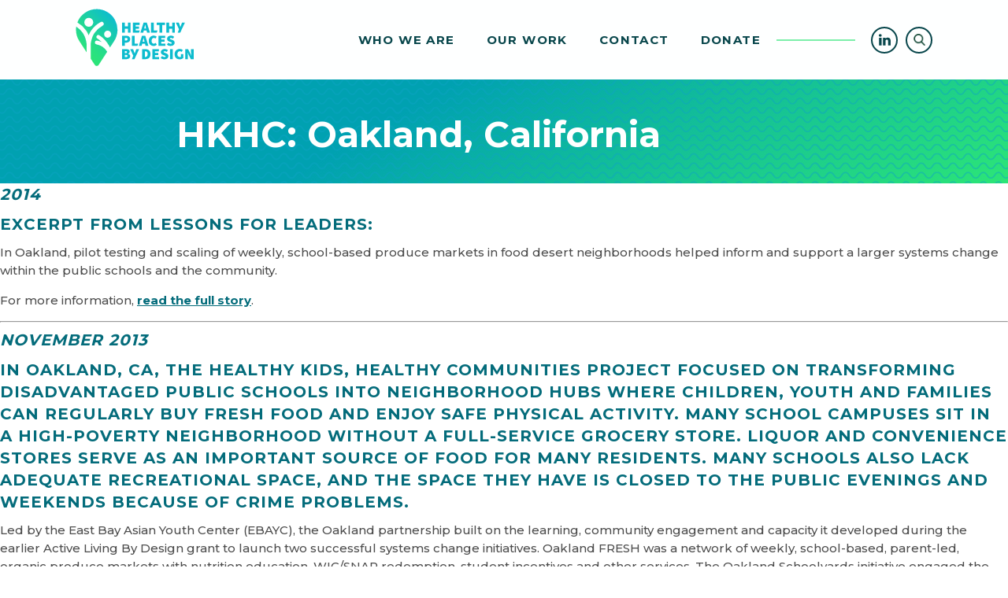

--- FILE ---
content_type: text/html; charset=UTF-8
request_url: https://healthyplacesbydesign.org/oakland-california/
body_size: 28755
content:
<!doctype html>
<html>
<head profile="http://gmpg.org/xfn/11">
	
	<!-- Global site tag (gtag.js) - Google Analytics -->
<script async src="https://www.googletagmanager.com/gtag/js?id=UA-118156261-1"></script>
<script>
  window.dataLayer = window.dataLayer || [];
  function gtag(){dataLayer.push(arguments);}
  gtag('js', new Date());

  gtag('config', 'UA-118156261-1');
</script>

<!-- Global site tag (gtag.js) - Google Analytics -->
<script async src="https://www.googletagmanager.com/gtag/js?id=UA-126881637-1"></script>
<script>
  window.dataLayer = window.dataLayer || [];
  function gtag(){dataLayer.push(arguments);}
  gtag('js', new Date());

  gtag('config', 'UA-126881637-1');
</script>
	

	<meta charset="UTF-8">

	<meta http-equiv="Content-Type" content="text/html; charset=UTF-8" />

	<meta name='viewport' content='width=device-width, initial-scale=1.0, maximum-scale=1.0'/>

	<title>HKHC: Oakland, California | Healthy Places by Design</title>

	<!-- Google Fonts -->
	<link href="https://fonts.googleapis.com/css?family=Montserrat:400,500,600,700" rel="stylesheet">

	<!-- Css -->
	<link rel="stylesheet" href="https://healthyplacesbydesign.org/wp-content/themes/hpbd/style.css?v0.1.1">

	<!-- Scroll Reveal -->
	<script src="https://unpkg.com/scrollreveal/dist/scrollreveal.min.js"></script>

	<!-- Modal -->
	<link rel="stylesheet" type="text/css" href="https://healthyplacesbydesign.org/wp-content/themes/hpbd/css/component.css" />
	
	
	
		<!-- All in One SEO 4.9.2 - aioseo.com -->
	<meta name="description" content="2014 Excerpt from Lessons for Leaders: In Oakland, pilot testing and scaling of weekly, school-based produce markets in food desert neighborhoods helped inform and support a larger systems change within the public schools and the community. For more information, read the full story. November 2013 In Oakland, CA, the Healthy Kids, Healthy Communities project focused on" />
	<meta name="robots" content="max-image-preview:large" />
	<link rel="canonical" href="https://healthyplacesbydesign.org/oakland-california/" />
	<meta name="generator" content="All in One SEO (AIOSEO) 4.9.2" />
		<script type="application/ld+json" class="aioseo-schema">
			{"@context":"https:\/\/schema.org","@graph":[{"@type":"BreadcrumbList","@id":"https:\/\/healthyplacesbydesign.org\/oakland-california\/#breadcrumblist","itemListElement":[{"@type":"ListItem","@id":"https:\/\/healthyplacesbydesign.org#listItem","position":1,"name":"Home","item":"https:\/\/healthyplacesbydesign.org","nextItem":{"@type":"ListItem","@id":"https:\/\/healthyplacesbydesign.org\/oakland-california\/#listItem","name":"HKHC: Oakland, California"}},{"@type":"ListItem","@id":"https:\/\/healthyplacesbydesign.org\/oakland-california\/#listItem","position":2,"name":"HKHC: Oakland, California","previousItem":{"@type":"ListItem","@id":"https:\/\/healthyplacesbydesign.org#listItem","name":"Home"}}]},{"@type":"Organization","@id":"https:\/\/healthyplacesbydesign.org\/#organization","name":"Healthy Places by Design","description":"Catalyst for a culture of health","url":"https:\/\/healthyplacesbydesign.org\/"},{"@type":"WebPage","@id":"https:\/\/healthyplacesbydesign.org\/oakland-california\/#webpage","url":"https:\/\/healthyplacesbydesign.org\/oakland-california\/","name":"HKHC: Oakland, California | Healthy Places by Design","description":"2014 Excerpt from Lessons for Leaders: In Oakland, pilot testing and scaling of weekly, school-based produce markets in food desert neighborhoods helped inform and support a larger systems change within the public schools and the community. For more information, read the full story. November 2013 In Oakland, CA, the Healthy Kids, Healthy Communities project focused on","inLanguage":"en-US","isPartOf":{"@id":"https:\/\/healthyplacesbydesign.org\/#website"},"breadcrumb":{"@id":"https:\/\/healthyplacesbydesign.org\/oakland-california\/#breadcrumblist"},"image":{"@type":"ImageObject","url":"https:\/\/i0.wp.com\/healthyplacesbydesign.org\/wp-content\/uploads\/2017\/07\/Oakland-CA.jpg?fit=864%2C336&ssl=1","@id":"https:\/\/healthyplacesbydesign.org\/oakland-california\/#mainImage","width":864,"height":336},"primaryImageOfPage":{"@id":"https:\/\/healthyplacesbydesign.org\/oakland-california\/#mainImage"},"datePublished":"2017-07-17T19:32:31-04:00","dateModified":"2018-04-18T21:24:54-04:00"},{"@type":"WebSite","@id":"https:\/\/healthyplacesbydesign.org\/#website","url":"https:\/\/healthyplacesbydesign.org\/","name":"Healthy Places by Design","description":"Catalyst for a culture of health","inLanguage":"en-US","publisher":{"@id":"https:\/\/healthyplacesbydesign.org\/#organization"}}]}
		</script>
		<!-- All in One SEO -->

<script async type="application/javascript" src="https://healthyplacesbydesign.org/wp-content/plugins/baqend/js/speed-kit-install.js"></script><link rel='dns-prefetch' href='//js.stripe.com' />
<link rel='dns-prefetch' href='//stats.wp.com' />
<link rel='dns-prefetch' href='//fonts.googleapis.com' />
<link rel='preconnect' href='//i0.wp.com' />
<link rel='preconnect' href='//c0.wp.com' />
<script type="text/javascript" id="wpp-js" src="https://healthyplacesbydesign.org/wp-content/plugins/wordpress-popular-posts/assets/js/wpp.min.js?ver=7.3.6" data-sampling="0" data-sampling-rate="100" data-api-url="https://healthyplacesbydesign.org/wp-json/wordpress-popular-posts" data-post-id="5477" data-token="f61b94a94b" data-lang="0" data-debug="0"></script>
<link rel="alternate" title="oEmbed (JSON)" type="application/json+oembed" href="https://healthyplacesbydesign.org/wp-json/oembed/1.0/embed?url=https%3A%2F%2Fhealthyplacesbydesign.org%2Foakland-california%2F" />
<link rel="alternate" title="oEmbed (XML)" type="text/xml+oembed" href="https://healthyplacesbydesign.org/wp-json/oembed/1.0/embed?url=https%3A%2F%2Fhealthyplacesbydesign.org%2Foakland-california%2F&#038;format=xml" />
<style id='wp-img-auto-sizes-contain-inline-css' type='text/css'>
img:is([sizes=auto i],[sizes^="auto," i]){contain-intrinsic-size:3000px 1500px}
/*# sourceURL=wp-img-auto-sizes-contain-inline-css */
</style>
<link rel='stylesheet' id='givewp-campaign-blocks-fonts-css' href='https://fonts.googleapis.com/css2?family=Inter%3Awght%40400%3B500%3B600%3B700&#038;display=swap&#038;ver=6.9' type='text/css' media='all' />
<style id='wp-emoji-styles-inline-css' type='text/css'>

	img.wp-smiley, img.emoji {
		display: inline !important;
		border: none !important;
		box-shadow: none !important;
		height: 1em !important;
		width: 1em !important;
		margin: 0 0.07em !important;
		vertical-align: -0.1em !important;
		background: none !important;
		padding: 0 !important;
	}
/*# sourceURL=wp-emoji-styles-inline-css */
</style>
<link rel='stylesheet' id='wp-block-library-css' href='https://c0.wp.com/c/6.9/wp-includes/css/dist/block-library/style.min.css' type='text/css' media='all' />
<style id='global-styles-inline-css' type='text/css'>
:root{--wp--preset--aspect-ratio--square: 1;--wp--preset--aspect-ratio--4-3: 4/3;--wp--preset--aspect-ratio--3-4: 3/4;--wp--preset--aspect-ratio--3-2: 3/2;--wp--preset--aspect-ratio--2-3: 2/3;--wp--preset--aspect-ratio--16-9: 16/9;--wp--preset--aspect-ratio--9-16: 9/16;--wp--preset--color--black: #000000;--wp--preset--color--cyan-bluish-gray: #abb8c3;--wp--preset--color--white: #ffffff;--wp--preset--color--pale-pink: #f78da7;--wp--preset--color--vivid-red: #cf2e2e;--wp--preset--color--luminous-vivid-orange: #ff6900;--wp--preset--color--luminous-vivid-amber: #fcb900;--wp--preset--color--light-green-cyan: #7bdcb5;--wp--preset--color--vivid-green-cyan: #00d084;--wp--preset--color--pale-cyan-blue: #8ed1fc;--wp--preset--color--vivid-cyan-blue: #0693e3;--wp--preset--color--vivid-purple: #9b51e0;--wp--preset--gradient--vivid-cyan-blue-to-vivid-purple: linear-gradient(135deg,rgb(6,147,227) 0%,rgb(155,81,224) 100%);--wp--preset--gradient--light-green-cyan-to-vivid-green-cyan: linear-gradient(135deg,rgb(122,220,180) 0%,rgb(0,208,130) 100%);--wp--preset--gradient--luminous-vivid-amber-to-luminous-vivid-orange: linear-gradient(135deg,rgb(252,185,0) 0%,rgb(255,105,0) 100%);--wp--preset--gradient--luminous-vivid-orange-to-vivid-red: linear-gradient(135deg,rgb(255,105,0) 0%,rgb(207,46,46) 100%);--wp--preset--gradient--very-light-gray-to-cyan-bluish-gray: linear-gradient(135deg,rgb(238,238,238) 0%,rgb(169,184,195) 100%);--wp--preset--gradient--cool-to-warm-spectrum: linear-gradient(135deg,rgb(74,234,220) 0%,rgb(151,120,209) 20%,rgb(207,42,186) 40%,rgb(238,44,130) 60%,rgb(251,105,98) 80%,rgb(254,248,76) 100%);--wp--preset--gradient--blush-light-purple: linear-gradient(135deg,rgb(255,206,236) 0%,rgb(152,150,240) 100%);--wp--preset--gradient--blush-bordeaux: linear-gradient(135deg,rgb(254,205,165) 0%,rgb(254,45,45) 50%,rgb(107,0,62) 100%);--wp--preset--gradient--luminous-dusk: linear-gradient(135deg,rgb(255,203,112) 0%,rgb(199,81,192) 50%,rgb(65,88,208) 100%);--wp--preset--gradient--pale-ocean: linear-gradient(135deg,rgb(255,245,203) 0%,rgb(182,227,212) 50%,rgb(51,167,181) 100%);--wp--preset--gradient--electric-grass: linear-gradient(135deg,rgb(202,248,128) 0%,rgb(113,206,126) 100%);--wp--preset--gradient--midnight: linear-gradient(135deg,rgb(2,3,129) 0%,rgb(40,116,252) 100%);--wp--preset--font-size--small: 13px;--wp--preset--font-size--medium: 20px;--wp--preset--font-size--large: 36px;--wp--preset--font-size--x-large: 42px;--wp--preset--spacing--20: 0.44rem;--wp--preset--spacing--30: 0.67rem;--wp--preset--spacing--40: 1rem;--wp--preset--spacing--50: 1.5rem;--wp--preset--spacing--60: 2.25rem;--wp--preset--spacing--70: 3.38rem;--wp--preset--spacing--80: 5.06rem;--wp--preset--shadow--natural: 6px 6px 9px rgba(0, 0, 0, 0.2);--wp--preset--shadow--deep: 12px 12px 50px rgba(0, 0, 0, 0.4);--wp--preset--shadow--sharp: 6px 6px 0px rgba(0, 0, 0, 0.2);--wp--preset--shadow--outlined: 6px 6px 0px -3px rgb(255, 255, 255), 6px 6px rgb(0, 0, 0);--wp--preset--shadow--crisp: 6px 6px 0px rgb(0, 0, 0);}:where(.is-layout-flex){gap: 0.5em;}:where(.is-layout-grid){gap: 0.5em;}body .is-layout-flex{display: flex;}.is-layout-flex{flex-wrap: wrap;align-items: center;}.is-layout-flex > :is(*, div){margin: 0;}body .is-layout-grid{display: grid;}.is-layout-grid > :is(*, div){margin: 0;}:where(.wp-block-columns.is-layout-flex){gap: 2em;}:where(.wp-block-columns.is-layout-grid){gap: 2em;}:where(.wp-block-post-template.is-layout-flex){gap: 1.25em;}:where(.wp-block-post-template.is-layout-grid){gap: 1.25em;}.has-black-color{color: var(--wp--preset--color--black) !important;}.has-cyan-bluish-gray-color{color: var(--wp--preset--color--cyan-bluish-gray) !important;}.has-white-color{color: var(--wp--preset--color--white) !important;}.has-pale-pink-color{color: var(--wp--preset--color--pale-pink) !important;}.has-vivid-red-color{color: var(--wp--preset--color--vivid-red) !important;}.has-luminous-vivid-orange-color{color: var(--wp--preset--color--luminous-vivid-orange) !important;}.has-luminous-vivid-amber-color{color: var(--wp--preset--color--luminous-vivid-amber) !important;}.has-light-green-cyan-color{color: var(--wp--preset--color--light-green-cyan) !important;}.has-vivid-green-cyan-color{color: var(--wp--preset--color--vivid-green-cyan) !important;}.has-pale-cyan-blue-color{color: var(--wp--preset--color--pale-cyan-blue) !important;}.has-vivid-cyan-blue-color{color: var(--wp--preset--color--vivid-cyan-blue) !important;}.has-vivid-purple-color{color: var(--wp--preset--color--vivid-purple) !important;}.has-black-background-color{background-color: var(--wp--preset--color--black) !important;}.has-cyan-bluish-gray-background-color{background-color: var(--wp--preset--color--cyan-bluish-gray) !important;}.has-white-background-color{background-color: var(--wp--preset--color--white) !important;}.has-pale-pink-background-color{background-color: var(--wp--preset--color--pale-pink) !important;}.has-vivid-red-background-color{background-color: var(--wp--preset--color--vivid-red) !important;}.has-luminous-vivid-orange-background-color{background-color: var(--wp--preset--color--luminous-vivid-orange) !important;}.has-luminous-vivid-amber-background-color{background-color: var(--wp--preset--color--luminous-vivid-amber) !important;}.has-light-green-cyan-background-color{background-color: var(--wp--preset--color--light-green-cyan) !important;}.has-vivid-green-cyan-background-color{background-color: var(--wp--preset--color--vivid-green-cyan) !important;}.has-pale-cyan-blue-background-color{background-color: var(--wp--preset--color--pale-cyan-blue) !important;}.has-vivid-cyan-blue-background-color{background-color: var(--wp--preset--color--vivid-cyan-blue) !important;}.has-vivid-purple-background-color{background-color: var(--wp--preset--color--vivid-purple) !important;}.has-black-border-color{border-color: var(--wp--preset--color--black) !important;}.has-cyan-bluish-gray-border-color{border-color: var(--wp--preset--color--cyan-bluish-gray) !important;}.has-white-border-color{border-color: var(--wp--preset--color--white) !important;}.has-pale-pink-border-color{border-color: var(--wp--preset--color--pale-pink) !important;}.has-vivid-red-border-color{border-color: var(--wp--preset--color--vivid-red) !important;}.has-luminous-vivid-orange-border-color{border-color: var(--wp--preset--color--luminous-vivid-orange) !important;}.has-luminous-vivid-amber-border-color{border-color: var(--wp--preset--color--luminous-vivid-amber) !important;}.has-light-green-cyan-border-color{border-color: var(--wp--preset--color--light-green-cyan) !important;}.has-vivid-green-cyan-border-color{border-color: var(--wp--preset--color--vivid-green-cyan) !important;}.has-pale-cyan-blue-border-color{border-color: var(--wp--preset--color--pale-cyan-blue) !important;}.has-vivid-cyan-blue-border-color{border-color: var(--wp--preset--color--vivid-cyan-blue) !important;}.has-vivid-purple-border-color{border-color: var(--wp--preset--color--vivid-purple) !important;}.has-vivid-cyan-blue-to-vivid-purple-gradient-background{background: var(--wp--preset--gradient--vivid-cyan-blue-to-vivid-purple) !important;}.has-light-green-cyan-to-vivid-green-cyan-gradient-background{background: var(--wp--preset--gradient--light-green-cyan-to-vivid-green-cyan) !important;}.has-luminous-vivid-amber-to-luminous-vivid-orange-gradient-background{background: var(--wp--preset--gradient--luminous-vivid-amber-to-luminous-vivid-orange) !important;}.has-luminous-vivid-orange-to-vivid-red-gradient-background{background: var(--wp--preset--gradient--luminous-vivid-orange-to-vivid-red) !important;}.has-very-light-gray-to-cyan-bluish-gray-gradient-background{background: var(--wp--preset--gradient--very-light-gray-to-cyan-bluish-gray) !important;}.has-cool-to-warm-spectrum-gradient-background{background: var(--wp--preset--gradient--cool-to-warm-spectrum) !important;}.has-blush-light-purple-gradient-background{background: var(--wp--preset--gradient--blush-light-purple) !important;}.has-blush-bordeaux-gradient-background{background: var(--wp--preset--gradient--blush-bordeaux) !important;}.has-luminous-dusk-gradient-background{background: var(--wp--preset--gradient--luminous-dusk) !important;}.has-pale-ocean-gradient-background{background: var(--wp--preset--gradient--pale-ocean) !important;}.has-electric-grass-gradient-background{background: var(--wp--preset--gradient--electric-grass) !important;}.has-midnight-gradient-background{background: var(--wp--preset--gradient--midnight) !important;}.has-small-font-size{font-size: var(--wp--preset--font-size--small) !important;}.has-medium-font-size{font-size: var(--wp--preset--font-size--medium) !important;}.has-large-font-size{font-size: var(--wp--preset--font-size--large) !important;}.has-x-large-font-size{font-size: var(--wp--preset--font-size--x-large) !important;}
/*# sourceURL=global-styles-inline-css */
</style>

<style id='classic-theme-styles-inline-css' type='text/css'>
/*! This file is auto-generated */
.wp-block-button__link{color:#fff;background-color:#32373c;border-radius:9999px;box-shadow:none;text-decoration:none;padding:calc(.667em + 2px) calc(1.333em + 2px);font-size:1.125em}.wp-block-file__button{background:#32373c;color:#fff;text-decoration:none}
/*# sourceURL=/wp-includes/css/classic-themes.min.css */
</style>
<link rel='stylesheet' id='give-styles-css' href='https://healthyplacesbydesign.org/wp-content/plugins/give/build/assets/dist/css/give.css?ver=4.13.2' type='text/css' media='all' />
<link rel='stylesheet' id='give-donation-summary-style-frontend-css' href='https://healthyplacesbydesign.org/wp-content/plugins/give/build/assets/dist/css/give-donation-summary.css?ver=4.13.2' type='text/css' media='all' />
<link rel='stylesheet' id='givewp-design-system-foundation-css' href='https://healthyplacesbydesign.org/wp-content/plugins/give/build/assets/dist/css/design-system/foundation.css?ver=1.2.0' type='text/css' media='all' />
<link rel='stylesheet' id='wordpress-popular-posts-css-css' href='https://healthyplacesbydesign.org/wp-content/plugins/wordpress-popular-posts/assets/css/wpp.css?ver=7.3.6' type='text/css' media='all' />
<link rel='stylesheet' id='my-stylesheet1-css' href='https://healthyplacesbydesign.org/wp-content/themes/hpbd/css/custom.css?ver=6.9' type='text/css' media='all' />
<link rel='stylesheet' id='upw_theme_standard-css' href='https://healthyplacesbydesign.org/wp-content/plugins/ultimate-posts-widget/css/upw-theme-standard.min.css?ver=6.9' type='text/css' media='all' />
<link rel='stylesheet' id='ubermenu-css' href='https://healthyplacesbydesign.org/wp-content/plugins/ubermenu/pro/assets/css/ubermenu.min.css?ver=3.8.1' type='text/css' media='all' />
<link rel='stylesheet' id='ubermenu-font-awesome-all-css' href='https://healthyplacesbydesign.org/wp-content/plugins/ubermenu/assets/fontawesome/css/all.min.css?ver=6.9' type='text/css' media='all' />
<link rel='stylesheet' id='shiftnav-css' href='https://healthyplacesbydesign.org/wp-content/plugins/shiftnav-responsive-mobile-menu/assets/css/shiftnav.min.css?ver=1.8.2' type='text/css' media='all' />
<link rel='stylesheet' id='shiftnav-font-awesome-css' href='https://healthyplacesbydesign.org/wp-content/plugins/shiftnav-responsive-mobile-menu/assets/css/fontawesome/css/font-awesome.min.css?ver=1.8.2' type='text/css' media='all' />
<link rel='stylesheet' id='pp-animate-css' href='https://healthyplacesbydesign.org/wp-content/plugins/bbpowerpack/assets/css/animate.min.css?ver=3.5.1' type='text/css' media='all' />
<!--n2css--><!--n2js--><script type="text/javascript" id="give-stripe-js-js-extra">
/* <![CDATA[ */
var give_stripe_vars = {"zero_based_currency":"","zero_based_currencies_list":["JPY","KRW","CLP","ISK","BIF","DJF","GNF","KHR","KPW","LAK","LKR","MGA","MZN","VUV"],"sitename":"Healthy Places by Design","checkoutBtnTitle":"Donate","publishable_key":"pk_live_51MEwC0DdL0PLeFUaet4gQX5XRwpH0KaZSlwEl7Yd8sakAxoNOD2QbIPcFTCRvKN6na8cE4RKLAhKbkBtlCZgaliO00oVO2BNmz","checkout_image":"","checkout_address":"","checkout_processing_text":"Donation Processing...","give_version":"4.13.2","cc_fields_format":"multi","card_number_placeholder_text":"Card Number","card_cvc_placeholder_text":"CVC","donate_button_text":"Donate Now","element_font_styles":{"cssSrc":false},"element_base_styles":{"color":"#32325D","fontWeight":500,"fontSize":"16px","fontSmoothing":"antialiased","::placeholder":{"color":"#222222"},":-webkit-autofill":{"color":"#e39f48"}},"element_complete_styles":{},"element_empty_styles":{},"element_invalid_styles":{},"float_labels":"","base_country":"US","preferred_locale":"en"};
//# sourceURL=give-stripe-js-js-extra
/* ]]> */
</script>
<script type="text/javascript" src="https://js.stripe.com/v3/?ver=4.13.2" id="give-stripe-js-js"></script>
<script type="text/javascript" src="https://healthyplacesbydesign.org/wp-content/plugins/give/build/assets/dist/js/give-stripe.js?ver=4.13.2" id="give-stripe-onpage-js-js"></script>
<script type="text/javascript" src="https://c0.wp.com/c/6.9/wp-includes/js/jquery/jquery.min.js" id="jquery-core-js"></script>
<script type="text/javascript" src="https://c0.wp.com/c/6.9/wp-includes/js/jquery/jquery-migrate.min.js" id="jquery-migrate-js"></script>
<script type="text/javascript" src="https://c0.wp.com/c/6.9/wp-includes/js/dist/hooks.min.js" id="wp-hooks-js"></script>
<script type="text/javascript" src="https://c0.wp.com/c/6.9/wp-includes/js/dist/i18n.min.js" id="wp-i18n-js"></script>
<script type="text/javascript" id="wp-i18n-js-after">
/* <![CDATA[ */
wp.i18n.setLocaleData( { 'text direction\u0004ltr': [ 'ltr' ] } );
//# sourceURL=wp-i18n-js-after
/* ]]> */
</script>
<script type="text/javascript" id="give-js-extra">
/* <![CDATA[ */
var give_global_vars = {"ajaxurl":"https://healthyplacesbydesign.org/wp-admin/admin-ajax.php","checkout_nonce":"0e8d16c8d0","currency":"USD","currency_sign":"$","currency_pos":"before","thousands_separator":",","decimal_separator":".","no_gateway":"Please select a payment method.","bad_minimum":"The minimum custom donation amount for this form is","bad_maximum":"The maximum custom donation amount for this form is","general_loading":"Loading...","purchase_loading":"Please Wait...","textForOverlayScreen":"\u003Ch3\u003EProcessing...\u003C/h3\u003E\u003Cp\u003EThis will only take a second!\u003C/p\u003E","number_decimals":"2","is_test_mode":"","give_version":"4.13.2","magnific_options":{"main_class":"give-modal","close_on_bg_click":false},"form_translation":{"payment-mode":"Please select payment mode.","give_first":"Please enter your first name.","give_last":"Please enter your last name.","give_email":"Please enter a valid email address.","give_user_login":"Invalid email address or username.","give_user_pass":"Enter a password.","give_user_pass_confirm":"Enter the password confirmation.","give_agree_to_terms":"You must agree to the terms and conditions."},"confirm_email_sent_message":"Please check your email and click on the link to access your complete donation history.","ajax_vars":{"ajaxurl":"https://healthyplacesbydesign.org/wp-admin/admin-ajax.php","ajaxNonce":"ee1e11d316","loading":"Loading","select_option":"Please select an option","default_gateway":"stripe","permalinks":"1","number_decimals":2},"cookie_hash":"bbde586514aa2042c701c3bf7a879222","session_nonce_cookie_name":"wp-give_session_reset_nonce_bbde586514aa2042c701c3bf7a879222","session_cookie_name":"wp-give_session_bbde586514aa2042c701c3bf7a879222","delete_session_nonce_cookie":"0"};
var giveApiSettings = {"root":"https://healthyplacesbydesign.org/wp-json/give-api/v2/","rest_base":"give-api/v2"};
//# sourceURL=give-js-extra
/* ]]> */
</script>
<script type="text/javascript" src="https://healthyplacesbydesign.org/wp-content/plugins/give/build/assets/dist/js/give.js?ver=8540f4f50a2032d9c5b5" id="give-js"></script>
<script type="text/javascript" src="https://healthyplacesbydesign.org/wp-content/themes/hpbd/js/giveWPDonate.js?ver=1.0" id="givewp-script-js"></script>
<link rel="https://api.w.org/" href="https://healthyplacesbydesign.org/wp-json/" /><link rel="alternate" title="JSON" type="application/json" href="https://healthyplacesbydesign.org/wp-json/wp/v2/pages/5477" /><link rel="EditURI" type="application/rsd+xml" title="RSD" href="https://healthyplacesbydesign.org/xmlrpc.php?rsd" />
<meta name="generator" content="WordPress 6.9" />
<link rel='shortlink' href='https://healthyplacesbydesign.org/?p=5477' />
		<script>
			var bb_powerpack = {
				version: '2.40.10',
				getAjaxUrl: function() { return atob( 'aHR0cHM6Ly9oZWFsdGh5cGxhY2VzYnlkZXNpZ24ub3JnL3dwLWFkbWluL2FkbWluLWFqYXgucGhw' ); },
				callback: function() {},
				mapMarkerData: {},
				post_id: '5477',
				search_term: '',
				current_page: 'https://healthyplacesbydesign.org/oakland-california/',
				conditionals: {
					is_front_page: false,
					is_home: false,
					is_archive: false,
					current_post_type: '',
					is_tax: false,
										is_author: false,
					current_author: false,
					is_search: false,
									}
			};
		</script>
		
		<!-- ShiftNav CSS
	================================================================ -->
		<style type="text/css" id="shiftnav-dynamic-css">
				@media only screen and (min-width:1250px){ #shiftnav-toggle-main, .shiftnav-toggle-mobile{ display:none; } .shiftnav-wrap { padding-top:0 !important; } }

/* Status: Loaded from Transient */
		</style>
		<!-- end ShiftNav CSS -->

	<style id="ubermenu-custom-generated-css">
/** Font Awesome 4 Compatibility **/
.fa{font-style:normal;font-variant:normal;font-weight:normal;font-family:FontAwesome;}

/** UberMenu Responsive Styles (Breakpoint Setting) **/
@media screen and (min-width: 1251px){
  .ubermenu{ display:block !important; } .ubermenu-responsive .ubermenu-item.ubermenu-hide-desktop{ display:none !important; } .ubermenu-responsive.ubermenu-retractors-responsive .ubermenu-retractor-mobile{ display:none; }  /* Top level items full height */ .ubermenu.ubermenu-horizontal.ubermenu-items-vstretch .ubermenu-nav{   display:flex;   align-items:stretch; } .ubermenu.ubermenu-horizontal.ubermenu-items-vstretch .ubermenu-item.ubermenu-item-level-0{   display:flex;   flex-direction:column; } .ubermenu.ubermenu-horizontal.ubermenu-items-vstretch .ubermenu-item.ubermenu-item-level-0 > .ubermenu-target{   flex:1;   display:flex;   align-items:center; flex-wrap:wrap; } .ubermenu.ubermenu-horizontal.ubermenu-items-vstretch .ubermenu-item.ubermenu-item-level-0 > .ubermenu-target > .ubermenu-target-divider{ position:static; flex-basis:100%; } .ubermenu.ubermenu-horizontal.ubermenu-items-vstretch .ubermenu-item.ubermenu-item-level-0 > .ubermenu-target.ubermenu-item-layout-image_left > .ubermenu-target-text{ padding-left:1em; } .ubermenu.ubermenu-horizontal.ubermenu-items-vstretch .ubermenu-item.ubermenu-item-level-0 > .ubermenu-target.ubermenu-item-layout-image_right > .ubermenu-target-text{ padding-right:1em; } .ubermenu.ubermenu-horizontal.ubermenu-items-vstretch .ubermenu-item.ubermenu-item-level-0 > .ubermenu-target.ubermenu-item-layout-image_above, .ubermenu.ubermenu-horizontal.ubermenu-items-vstretch .ubermenu-item.ubermenu-item-level-0 > .ubermenu-target.ubermenu-item-layout-image_below{ flex-direction:column; } .ubermenu.ubermenu-horizontal.ubermenu-items-vstretch .ubermenu-item.ubermenu-item-level-0 > .ubermenu-submenu-drop{   top:100%; } .ubermenu.ubermenu-horizontal.ubermenu-items-vstretch .ubermenu-item-level-0:not(.ubermenu-align-right) + .ubermenu-item.ubermenu-align-right{ margin-left:auto; } .ubermenu.ubermenu-horizontal.ubermenu-items-vstretch .ubermenu-item.ubermenu-item-level-0 > .ubermenu-target.ubermenu-content-align-left{   justify-content:flex-start; } .ubermenu.ubermenu-horizontal.ubermenu-items-vstretch .ubermenu-item.ubermenu-item-level-0 > .ubermenu-target.ubermenu-content-align-center{   justify-content:center; } .ubermenu.ubermenu-horizontal.ubermenu-items-vstretch .ubermenu-item.ubermenu-item-level-0 > .ubermenu-target.ubermenu-content-align-right{   justify-content:flex-end; }  /* Force current submenu always open but below others */ .ubermenu-force-current-submenu .ubermenu-item-level-0.ubermenu-current-menu-item > .ubermenu-submenu-drop, .ubermenu-force-current-submenu .ubermenu-item-level-0.ubermenu-current-menu-ancestor > .ubermenu-submenu-drop {     display: block!important;     opacity: 1!important;     visibility: visible!important;     margin: 0!important;     top: auto!important;     height: auto;     z-index:19; }   /* Invert Horizontal menu to make subs go up */ .ubermenu-invert.ubermenu-horizontal .ubermenu-item-level-0 > .ubermenu-submenu-drop, .ubermenu-invert.ubermenu-horizontal.ubermenu-items-vstretch .ubermenu-item.ubermenu-item-level-0>.ubermenu-submenu-drop{  top:auto;  bottom:100%; } .ubermenu-invert.ubermenu-horizontal.ubermenu-sub-indicators .ubermenu-item-level-0.ubermenu-has-submenu-drop > .ubermenu-target > .ubermenu-sub-indicator{ transform:rotate(180deg); } /* Make second level flyouts fly up */ .ubermenu-invert.ubermenu-horizontal .ubermenu-submenu .ubermenu-item.ubermenu-active > .ubermenu-submenu-type-flyout{     top:auto;     bottom:0; } /* Clip the submenus properly when inverted */ .ubermenu-invert.ubermenu-horizontal .ubermenu-item-level-0 > .ubermenu-submenu-drop{     clip: rect(-5000px,5000px,auto,-5000px); }    /* Invert Vertical menu to make subs go left */ .ubermenu-invert.ubermenu-vertical .ubermenu-item-level-0 > .ubermenu-submenu-drop{   right:100%;   left:auto; } .ubermenu-invert.ubermenu-vertical.ubermenu-sub-indicators .ubermenu-item-level-0.ubermenu-item-has-children > .ubermenu-target > .ubermenu-sub-indicator{   right:auto;   left:10px; transform:rotate(90deg); } .ubermenu-vertical.ubermenu-invert .ubermenu-item > .ubermenu-submenu-drop {   clip: rect(-5000px,5000px,5000px,-5000px); } /* Vertical Flyout > Flyout */ .ubermenu-vertical.ubermenu-invert.ubermenu-sub-indicators .ubermenu-has-submenu-drop > .ubermenu-target{   padding-left:25px; } .ubermenu-vertical.ubermenu-invert .ubermenu-item > .ubermenu-target > .ubermenu-sub-indicator {   right:auto;   left:10px;   transform:rotate(90deg); } .ubermenu-vertical.ubermenu-invert .ubermenu-item > .ubermenu-submenu-drop.ubermenu-submenu-type-flyout, .ubermenu-vertical.ubermenu-invert .ubermenu-submenu-type-flyout > .ubermenu-item > .ubermenu-submenu-drop {   right: 100%;   left: auto; }  .ubermenu-responsive-toggle{ display:none; }
}
@media screen and (max-width: 1250px){
   .ubermenu-responsive-toggle, .ubermenu-sticky-toggle-wrapper { display: block; }  .ubermenu-responsive{ width:100%; max-height:600px; visibility:visible; overflow:visible;  -webkit-transition:max-height 1s ease-in; transition:max-height .3s ease-in; } .ubermenu-responsive.ubermenu-mobile-accordion:not(.ubermenu-mobile-modal):not(.ubermenu-in-transition):not(.ubermenu-responsive-collapse){ max-height:none; } .ubermenu-responsive.ubermenu-items-align-center{   text-align:left; } .ubermenu-responsive.ubermenu{ margin:0; } .ubermenu-responsive.ubermenu .ubermenu-nav{ display:block; }  .ubermenu-responsive.ubermenu-responsive-nocollapse, .ubermenu-repsonsive.ubermenu-no-transitions{ display:block; max-height:none; }  .ubermenu-responsive.ubermenu-responsive-collapse{ max-height:none; visibility:visible; overflow:visible; } .ubermenu-responsive.ubermenu-responsive-collapse{ max-height:0; overflow:hidden !important; visibility:hidden; } .ubermenu-responsive.ubermenu-in-transition, .ubermenu-responsive.ubermenu-in-transition .ubermenu-nav{ overflow:hidden !important; visibility:visible; } .ubermenu-responsive.ubermenu-responsive-collapse:not(.ubermenu-in-transition){ border-top-width:0; border-bottom-width:0; } .ubermenu-responsive.ubermenu-responsive-collapse .ubermenu-item .ubermenu-submenu{ display:none; }  .ubermenu-responsive .ubermenu-item-level-0{ width:50%; } .ubermenu-responsive.ubermenu-responsive-single-column .ubermenu-item-level-0{ float:none; clear:both; width:100%; } .ubermenu-responsive .ubermenu-item.ubermenu-item-level-0 > .ubermenu-target{ border:none; box-shadow:none; } .ubermenu-responsive .ubermenu-item.ubermenu-has-submenu-flyout{ position:static; } .ubermenu-responsive.ubermenu-sub-indicators .ubermenu-submenu-type-flyout .ubermenu-has-submenu-drop > .ubermenu-target > .ubermenu-sub-indicator{ transform:rotate(0); right:10px; left:auto; } .ubermenu-responsive .ubermenu-nav .ubermenu-item .ubermenu-submenu.ubermenu-submenu-drop{ width:100%; min-width:100%; max-width:100%; top:auto; left:0 !important; } .ubermenu-responsive.ubermenu-has-border .ubermenu-nav .ubermenu-item .ubermenu-submenu.ubermenu-submenu-drop{ left: -1px !important; /* For borders */ } .ubermenu-responsive .ubermenu-submenu.ubermenu-submenu-type-mega > .ubermenu-item.ubermenu-column{ min-height:0; border-left:none;  float:left; /* override left/center/right content alignment */ display:block; } .ubermenu-responsive .ubermenu-item.ubermenu-active > .ubermenu-submenu.ubermenu-submenu-type-mega{     max-height:none;     height:auto;/*prevent overflow scrolling since android is still finicky*/     overflow:visible; } .ubermenu-responsive.ubermenu-transition-slide .ubermenu-item.ubermenu-in-transition > .ubermenu-submenu-drop{ max-height:1000px; /* because of slide transition */ } .ubermenu .ubermenu-submenu-type-flyout .ubermenu-submenu-type-mega{ min-height:0; } .ubermenu.ubermenu-responsive .ubermenu-column, .ubermenu.ubermenu-responsive .ubermenu-column-auto{ min-width:50%; } .ubermenu.ubermenu-responsive .ubermenu-autoclear > .ubermenu-column{ clear:none; } .ubermenu.ubermenu-responsive .ubermenu-column:nth-of-type(2n+1){ clear:both; } .ubermenu.ubermenu-responsive .ubermenu-submenu-retractor-top:not(.ubermenu-submenu-retractor-top-2) .ubermenu-column:nth-of-type(2n+1){ clear:none; } .ubermenu.ubermenu-responsive .ubermenu-submenu-retractor-top:not(.ubermenu-submenu-retractor-top-2) .ubermenu-column:nth-of-type(2n+2){ clear:both; }  .ubermenu-responsive-single-column-subs .ubermenu-submenu .ubermenu-item { float: none; clear: both; width: 100%; min-width: 100%; }   .ubermenu.ubermenu-responsive .ubermenu-tabs, .ubermenu.ubermenu-responsive .ubermenu-tabs-group, .ubermenu.ubermenu-responsive .ubermenu-tab, .ubermenu.ubermenu-responsive .ubermenu-tab-content-panel{ /** TABS SHOULD BE 100%  ACCORDION */ width:100%; min-width:100%; max-width:100%; left:0; } .ubermenu.ubermenu-responsive .ubermenu-tabs, .ubermenu.ubermenu-responsive .ubermenu-tab-content-panel{ min-height:0 !important;/* Override Inline Style from JS */ } .ubermenu.ubermenu-responsive .ubermenu-tabs{ z-index:15; } .ubermenu.ubermenu-responsive .ubermenu-tab-content-panel{ z-index:20; } /* Tab Layering */ .ubermenu-responsive .ubermenu-tab{ position:relative; } .ubermenu-responsive .ubermenu-tab.ubermenu-active{ position:relative; z-index:20; } .ubermenu-responsive .ubermenu-tab > .ubermenu-target{ border-width:0 0 1px 0; } .ubermenu-responsive.ubermenu-sub-indicators .ubermenu-tabs > .ubermenu-tabs-group > .ubermenu-tab.ubermenu-has-submenu-drop > .ubermenu-target > .ubermenu-sub-indicator{ transform:rotate(0); right:10px; left:auto; }  .ubermenu-responsive .ubermenu-tabs > .ubermenu-tabs-group > .ubermenu-tab > .ubermenu-tab-content-panel{ top:auto; border-width:1px; } .ubermenu-responsive .ubermenu-tab-layout-bottom > .ubermenu-tabs-group{ /*position:relative;*/ }   .ubermenu-reponsive .ubermenu-item-level-0 > .ubermenu-submenu-type-stack{ /* Top Level Stack Columns */ position:relative; }  .ubermenu-responsive .ubermenu-submenu-type-stack .ubermenu-column, .ubermenu-responsive .ubermenu-submenu-type-stack .ubermenu-column-auto{ /* Stack Columns */ width:100%; max-width:100%; }   .ubermenu-responsive .ubermenu-item-mini{ /* Mini items */ min-width:0; width:auto; float:left; clear:none !important; } .ubermenu-responsive .ubermenu-item.ubermenu-item-mini > a.ubermenu-target{ padding-left:20px; padding-right:20px; }   .ubermenu-responsive .ubermenu-item.ubermenu-hide-mobile{ /* Hiding items */ display:none !important; }  .ubermenu-responsive.ubermenu-hide-bkgs .ubermenu-submenu.ubermenu-submenu-bkg-img{ /** Hide Background Images in Submenu */ background-image:none; } .ubermenu.ubermenu-responsive .ubermenu-item-level-0.ubermenu-item-mini{ min-width:0; width:auto; } .ubermenu-vertical .ubermenu-item.ubermenu-item-level-0{ width:100%; } .ubermenu-vertical.ubermenu-sub-indicators .ubermenu-item-level-0.ubermenu-item-has-children > .ubermenu-target > .ubermenu-sub-indicator{ right:10px; left:auto; transform:rotate(0); } .ubermenu-vertical .ubermenu-item.ubermenu-item-level-0.ubermenu-relative.ubermenu-active > .ubermenu-submenu-drop.ubermenu-submenu-align-vertical_parent_item{     top:auto; }   .ubermenu.ubermenu-responsive .ubermenu-tabs{     position:static; } /* Tabs on Mobile with mouse (but not click) - leave space to hover off */ .ubermenu:not(.ubermenu-is-mobile):not(.ubermenu-submenu-indicator-closes) .ubermenu-submenu .ubermenu-tab[data-ubermenu-trigger="mouseover"] .ubermenu-tab-content-panel, .ubermenu:not(.ubermenu-is-mobile):not(.ubermenu-submenu-indicator-closes) .ubermenu-submenu .ubermenu-tab[data-ubermenu-trigger="hover_intent"] .ubermenu-tab-content-panel{     margin-left:6%; width:94%; min-width:94%; }  /* Sub indicator close visibility */ .ubermenu.ubermenu-submenu-indicator-closes .ubermenu-active > .ubermenu-target > .ubermenu-sub-indicator-close{ display:block; display: flex; align-items: center; justify-content: center; } .ubermenu.ubermenu-submenu-indicator-closes .ubermenu-active > .ubermenu-target > .ubermenu-sub-indicator{ display:none; }  .ubermenu .ubermenu-tabs .ubermenu-tab-content-panel{     box-shadow: 0 5px 10px rgba(0,0,0,.075); }  /* When submenus and items go full width, move items back to appropriate positioning */ .ubermenu .ubermenu-submenu-rtl {     direction: ltr; }   /* Fixed position mobile menu */ .ubermenu.ubermenu-mobile-modal{   position:fixed;   z-index:9999999; opacity:1;   top:0;   left:0;   width:100%;   width:100vw;   max-width:100%;   max-width:100vw; height:100%; height:calc(100vh - calc(100vh - 100%)); height:-webkit-fill-available; max-height:calc(100vh - calc(100vh - 100%)); max-height:-webkit-fill-available;   border:none; box-sizing:border-box;    display:flex;   flex-direction:column;   justify-content:flex-start; overflow-y:auto !important; /* for non-accordion mode */ overflow-x:hidden !important; overscroll-behavior: contain; transform:scale(1); transition-duration:.1s; transition-property: all; } .ubermenu.ubermenu-mobile-modal.ubermenu-mobile-accordion.ubermenu-interaction-press{ overflow-y:hidden !important; } .ubermenu.ubermenu-mobile-modal.ubermenu-responsive-collapse{ overflow:hidden !important; opacity:0; transform:scale(.9); visibility:hidden; } .ubermenu.ubermenu-mobile-modal .ubermenu-nav{   flex:1;   overflow-y:auto !important; overscroll-behavior: contain; } .ubermenu.ubermenu-mobile-modal .ubermenu-item-level-0{ margin:0; } .ubermenu.ubermenu-mobile-modal .ubermenu-mobile-close-button{ border:none; background:none; border-radius:0; padding:1em; color:inherit; display:inline-block; text-align:center; font-size:14px; } .ubermenu.ubermenu-mobile-modal .ubermenu-mobile-footer .ubermenu-mobile-close-button{ width: 100%; display: flex; align-items: center; justify-content: center; } .ubermenu.ubermenu-mobile-modal .ubermenu-mobile-footer .ubermenu-mobile-close-button .ubermenu-icon-essential, .ubermenu.ubermenu-mobile-modal .ubermenu-mobile-footer .ubermenu-mobile-close-button .fas.fa-times{ margin-right:.2em; }  /* Header/Footer Mobile content */ .ubermenu .ubermenu-mobile-header, .ubermenu .ubermenu-mobile-footer{ display:block; text-align:center; color:inherit; }  /* Accordion submenus mobile (single column tablet) */ .ubermenu.ubermenu-responsive-single-column.ubermenu-mobile-accordion.ubermenu-interaction-press .ubermenu-item > .ubermenu-submenu-drop, .ubermenu.ubermenu-responsive-single-column.ubermenu-mobile-accordion.ubermenu-interaction-press .ubermenu-tab > .ubermenu-tab-content-panel{ box-sizing:border-box; border-left:none; border-right:none; box-shadow:none; } .ubermenu.ubermenu-responsive-single-column.ubermenu-mobile-accordion.ubermenu-interaction-press .ubermenu-item.ubermenu-active > .ubermenu-submenu-drop, .ubermenu.ubermenu-responsive-single-column.ubermenu-mobile-accordion.ubermenu-interaction-press .ubermenu-tab.ubermenu-active > .ubermenu-tab-content-panel{   position:static; }   /* Accordion indented - remove borders and extra spacing from headers */ .ubermenu.ubermenu-mobile-accordion-indent .ubermenu-submenu.ubermenu-submenu-drop, .ubermenu.ubermenu-mobile-accordion-indent .ubermenu-submenu .ubermenu-item-header.ubermenu-has-submenu-stack > .ubermenu-target{   border:none; } .ubermenu.ubermenu-mobile-accordion-indent .ubermenu-submenu .ubermenu-item-header.ubermenu-has-submenu-stack > .ubermenu-submenu-type-stack{   padding-top:0; } /* Accordion dropdown indentation padding */ .ubermenu.ubermenu-mobile-accordion-indent .ubermenu-submenu-drop .ubermenu-submenu-drop .ubermenu-item > .ubermenu-target, .ubermenu.ubermenu-mobile-accordion-indent .ubermenu-submenu-drop .ubermenu-tab-content-panel .ubermenu-item > .ubermenu-target{   padding-left:calc( var(--ubermenu-accordion-indent) * 2 ); } .ubermenu.ubermenu-mobile-accordion-indent .ubermenu-submenu-drop .ubermenu-submenu-drop .ubermenu-submenu-drop .ubermenu-item > .ubermenu-target, .ubermenu.ubermenu-mobile-accordion-indent .ubermenu-submenu-drop .ubermenu-tab-content-panel .ubermenu-tab-content-panel .ubermenu-item > .ubermenu-target{   padding-left:calc( var(--ubermenu-accordion-indent) * 3 ); } .ubermenu.ubermenu-mobile-accordion-indent .ubermenu-submenu-drop .ubermenu-submenu-drop .ubermenu-submenu-drop .ubermenu-submenu-drop .ubermenu-item > .ubermenu-target, .ubermenu.ubermenu-mobile-accordion-indent .ubermenu-submenu-drop .ubermenu-tab-content-panel .ubermenu-tab-content-panel .ubermenu-tab-content-panel .ubermenu-item > .ubermenu-target{   padding-left:calc( var(--ubermenu-accordion-indent) * 4 ); } /* Reverse Accordion dropdown indentation padding */ .rtl .ubermenu.ubermenu-mobile-accordion-indent .ubermenu-submenu-drop .ubermenu-submenu-drop .ubermenu-item > .ubermenu-target, .rtl .ubermenu.ubermenu-mobile-accordion-indent .ubermenu-submenu-drop .ubermenu-tab-content-panel .ubermenu-item > .ubermenu-target{ padding-left:0;   padding-right:calc( var(--ubermenu-accordion-indent) * 2 ); } .rtl .ubermenu.ubermenu-mobile-accordion-indent .ubermenu-submenu-drop .ubermenu-submenu-drop .ubermenu-submenu-drop .ubermenu-item > .ubermenu-target, .rtl .ubermenu.ubermenu-mobile-accordion-indent .ubermenu-submenu-drop .ubermenu-tab-content-panel .ubermenu-tab-content-panel .ubermenu-item > .ubermenu-target{ padding-left:0; padding-right:calc( var(--ubermenu-accordion-indent) * 3 ); } .rtl .ubermenu.ubermenu-mobile-accordion-indent .ubermenu-submenu-drop .ubermenu-submenu-drop .ubermenu-submenu-drop .ubermenu-submenu-drop .ubermenu-item > .ubermenu-target, .rtl .ubermenu.ubermenu-mobile-accordion-indent .ubermenu-submenu-drop .ubermenu-tab-content-panel .ubermenu-tab-content-panel .ubermenu-tab-content-panel .ubermenu-item > .ubermenu-target{ padding-left:0; padding-right:calc( var(--ubermenu-accordion-indent) * 4 ); }  .ubermenu-responsive-toggle{ display:block; }
}
@media screen and (max-width: 480px){
  .ubermenu.ubermenu-responsive .ubermenu-item-level-0{ width:100%; } .ubermenu.ubermenu-responsive .ubermenu-column, .ubermenu.ubermenu-responsive .ubermenu-column-auto{ min-width:100%; } .ubermenu .ubermenu-autocolumn:not(:first-child), .ubermenu .ubermenu-autocolumn:not(:first-child) .ubermenu-submenu-type-stack{     padding-top:0; } .ubermenu .ubermenu-autocolumn:not(:last-child), .ubermenu .ubermenu-autocolumn:not(:last-child) .ubermenu-submenu-type-stack{     padding-bottom:0; } .ubermenu .ubermenu-autocolumn > .ubermenu-submenu-type-stack > .ubermenu-item-normal:first-child{     margin-top:0; }     /* Accordion submenus mobile */ .ubermenu.ubermenu-responsive.ubermenu-mobile-accordion.ubermenu-interaction-press .ubermenu-item > .ubermenu-submenu-drop, .ubermenu.ubermenu-responsive.ubermenu-mobile-accordion.ubermenu-interaction-press .ubermenu-tab > .ubermenu-tab-content-panel{     box-shadow:none; box-sizing:border-box; border-left:none; border-right:none; } .ubermenu.ubermenu-responsive.ubermenu-mobile-accordion.ubermenu-interaction-press .ubermenu-item.ubermenu-active > .ubermenu-submenu-drop, .ubermenu.ubermenu-responsive.ubermenu-mobile-accordion.ubermenu-interaction-press .ubermenu-tab.ubermenu-active > .ubermenu-tab-content-panel{     position:static; } 
}


/** UberMenu Custom Menu Styles (Customizer) **/
/* main */
 .ubermenu-main.ubermenu-transition-fade .ubermenu-item .ubermenu-submenu-drop { margin-top:0; }


/* Status: Loaded from Transient */

</style><meta name="tec-api-version" content="v1"><meta name="tec-api-origin" content="https://healthyplacesbydesign.org"><link rel="alternate" href="https://healthyplacesbydesign.org/wp-json/tribe/events/v1/" /><meta name="generator" content="Give v4.13.2" />
	<style>img#wpstats{display:none}</style>
		            <style id="wpp-loading-animation-styles">@-webkit-keyframes bgslide{from{background-position-x:0}to{background-position-x:-200%}}@keyframes bgslide{from{background-position-x:0}to{background-position-x:-200%}}.wpp-widget-block-placeholder,.wpp-shortcode-placeholder{margin:0 auto;width:60px;height:3px;background:#dd3737;background:linear-gradient(90deg,#dd3737 0%,#571313 10%,#dd3737 100%);background-size:200% auto;border-radius:3px;-webkit-animation:bgslide 1s infinite linear;animation:bgslide 1s infinite linear}</style>
            <noscript><style>.lazyload[data-src]{display:none !important;}</style></noscript><style>.lazyload{background-image:none !important;}.lazyload:before{background-image:none !important;}</style><link rel="icon" href="https://i0.wp.com/healthyplacesbydesign.org/wp-content/uploads/2018/04/cropped-hpbd-favicon.png?fit=32%2C32&#038;ssl=1" sizes="32x32" />
<link rel="icon" href="https://i0.wp.com/healthyplacesbydesign.org/wp-content/uploads/2018/04/cropped-hpbd-favicon.png?fit=192%2C192&#038;ssl=1" sizes="192x192" />
<link rel="apple-touch-icon" href="https://i0.wp.com/healthyplacesbydesign.org/wp-content/uploads/2018/04/cropped-hpbd-favicon.png?fit=180%2C180&#038;ssl=1" />
<meta name="msapplication-TileImage" content="https://i0.wp.com/healthyplacesbydesign.org/wp-content/uploads/2018/04/cropped-hpbd-favicon.png?fit=270%2C270&#038;ssl=1" />
		<style type="text/css" id="wp-custom-css">
			#hero {
	background-size: cover;
}

.fifty-fifty-row #overlap-right{
	top:0 !important;
}
.fifty-fifty-row #overlap-left{
    height: auto !important;
}



.fifty-fifty-row .fl-col-group {
	display: flex !important;
}

@media (max-width: 1000px)
{

	.fifty-fifty-row #overlap-left {
    display: block !important;
		width: 100%;
		height: 60vw !important;
}
}

.fifty-fifty-row #explore-right, .fifty-fifty-row #overlap-right{
	position: relative !important;
}

.tribe-events-widget-events-list .tribe-events-widget-events-list__header-title{
	font-size: 35px !important;
    line-height: 38px !important;
    font-weight: 700 !important;
    color: #124735 !important;
      padding-bottom: 10px;
    font-weight: bold !important;
    font-family: 'Montserrat', sans-serif !important;
}

@media (max-width: 1000px){
.tribe-events-widget-events-list .tribe-events-widget-events-list__header-title{
font-size: 25px !important;
    line-height: 33px !important;
}
}
@media (max-width: 768px){
.tribe-events-widget-events-list {
padding-top:50px !important;
}
	}
.tribe-events-widget-events-list__events .tribe-common-g-row{
    display:flex !important;
	    align-items: center;
    justify-content: ce
}
.tribe-events-widget-events-list__events .tribe-events-widget-events-list__event-date-tag{
     flex:none !important;
     background-color: #00a1b1;
     width: 112px !important;
     height: 80px !important;
     margin-right:9px;
     display:flex;
     align-items:center;
     justify-content:center;
}

.tribe-events-widget-events-list__events .tribe-events-widget-events-list__event-date-tag-datetime{
    height:auto !important;
}
.tribe-events-widget-events-list__events .tribe-events-widget-events-list__event-date-tag-month{

  font-size: 12px !important;;
  font-weight: normal !important;
 
  line-height: normal!important;
  letter-spacing: normal!important;
 margin-bottom:5px !important;
  display:inline-block;
  color: #fff!important;
}
.tribe-events-widget-events-list__events .tribe-events-widget-events-list__event-date-tag-daynum{

  font-size: 30px!important;
  font-weight: normal!important;
  line-height: normal!important;
  letter-spacing: normal!important;
 
  color: #fff!important;
}


.tribe-events-widget-events-list__events .tribe-events-widget-events-list__event-datetime
{

  font-size: 14px!important;
  font-weight: 500!important;
 
  line-height: normal!important;
  letter-spacing: normal!important;
 
  color: #00a1b1 !important;
}
.tribe-events-widget-events-list__events .tribe-events-widget-events-list__event-wrapper{
    margin-top:6px;
}
.tribe-events-widget-events-list__events .tribe-events-widget-events-list__event-title{
    max-width: 387px;
    /* text-transform: uppercase; */
    font-size: 16px !important;
    font-weight: 500 !important;
    text-decoration: none;
    line-height: 20px !important;
    letter-spacing: normal !important;
    color: #124735 !important;
}
.tribe-events-widget-events-list__events .tribe-events-widget-events-list__event-title a{
	font-size: 18px !important;
	color: #124735!important;
	border-bottom:none !important;
}

.tribe-events-widget-events-list__events .tribe-events-widget-events-list__event-title a:hover{

	color: #ff4060!important;
	
}
/* .tribe-events-widget-events-list__events .tribe-events-widget-events-list__event-title a{
   
} */
 .tribe-events-widget-events-list__view-more-link{
   
 font-size: 14px !important;
    font-weight: 700 !important;
    line-height: normal !important;
    letter-spacing: normal !important;
    color: #fd4363 !important;
}

.wp-caption{
	max-width:100%;
	width: 100% !important;
}
.wp-caption-text{
	position:relative;
	margin:10px 0 0;
	font-size:14px;
	padding-left:20px;
}
.wp-caption-text:before{
	width:10px;
	height:10px;
	position:absolute;
	content:'';
	left:0;
	top:6px;
	background:#ff4060;
	
}

#image-banner .fl-row-content-wrap {
    min-height: 40vh;
    
}

.tribe-events-single-event-description .fl-builder-content{
	padding-bottom:0;
}

.tribe-events-content a {
	    color: #ff4060 !important;
        border-bottom: 1px solid  #ff4060 !important;
}
.tribe-events-start-time,.tribe-events-time-zone,.tribe-events-calendar-list__event-datetime,.tribe-events-calendar-list__event-datetime{
	font-style:normal !important
}
time.tribe-events-calendar-list__event-datetime .timezone{
    font-size:0;
    position:relative;
    display:inline-block
    
}
time.tribe-events-calendar-list__event-datetime .timezone:after{
    font-size:16px;
    content:'ET';
    
}

.alignright .caption,.aligncenter .caption,.alignleft .caption,.alignnone .caption{
	padding:0px !important;
	background:transparent !important;
	margin:10px 0 30px!important;
	
}
.alignright .caption{
	margin:-20px 0  30px 30px!important;
}
@media (max-width: 1000px) {
	.alignright .caption,.aligncenter .caption,.alignleft .caption,.alignnone .caption {

	margin:10px 0  30px 0px!important;
	
}
}

.alignright .caption p,.aligncenter .caption p,.alignleft .caption p,.alignnone .caption p {
	color:#4d4d4d !important; 
	padding:0 !important;
	text-align:left  !important;
}


#staff-container .pp-post-image img{
	max-height: 217px !important;
	object-fit: cover;
	height: 17vw !important;
}

#give-donation-level-button-wrap>li:nth-last-child(1){
	margin-right:0;
}

#home-cta-left{
	padding-top:100px ;
	padding-bottom:100px;
}
#home-cta-left h2{
	margin-bottom:50px;
}
#home-cta-left h5{
	margin-bottom:60px;
}
#home-cta-left p a{
	display:block;
	width:fit-content;
}
section#cam-model #cam-container #cam-svg{
	    flex-basis: 40%;
}
section#cam-model #cam-container{
	    padding: 110px 0px 130px;
}
section#cam-model #cam-container #cam-copy h4{
	margin-top:40px;
}
section#cam-model #cam-container #cam-copy p a{
	margin-top:25px;
}

@media (max-width: 600px) {
    #home-cta-left {
        padding-top: 60px;
			padding-bottom:60px;
    }
	section#cam-model #cam-container{
		padding-top:60px;
		padding-bottom:60px;
	}
}		</style>
			

<meta property="og:image" content="https://healthyplacesbydesign.org/wp-content/uploads/2017/07/Oakland-CA.jpg" />
<meta name="twitter:image" content="https://healthyplacesbydesign.org/wp-content/uploads/2017/07/Oakland-CA.jpg" />

<link rel="stylesheet" type="text/css" href="https://healthyplacesbydesign.org/wp-content/themes/hpbd/css/our-service.css">

</head>
		<nav id="main-nav">
		<div class="wrapper">
		<a href="https://healthyplacesbydesign.org/" id="nav-logo">
			<div class="nav-scroll">
			<svg id="svg-logo" height="auto" width="150px" data-name="Layer 1" xmlns="http://www.w3.org/2000/svg" xmlns:xlink="http://www.w3.org/1999/xlink" viewBox="0 0 288 144"><defs><style>.cls-1{fill:#0dbcce;}.cls-2{fill:none;}.cls-3{fill:url(#linear-gradient);}.cls-4{fill:url(#linear-gradient-2);}</style><linearGradient id="linear-gradient" x1="-1.01" y1="92.23" x2="55.53" y2="35.69" gradientUnits="userSpaceOnUse"><stop offset="0" stop-color="#2ce577"/><stop offset="0.19" stop-color="#29e180"/><stop offset="0.5" stop-color="#20d599"/><stop offset="0.9" stop-color="#11c2c2"/><stop offset="1" stop-color="#0dbcce"/></linearGradient><linearGradient id="linear-gradient-2" x1="11.03" y1="103.59" x2="92.03" y2="22.59" xlink:href="#linear-gradient"/></defs><path class="cls-1" d="M202.15,68.14h16.22v5.41h-9.58v3.83H217v5.41h-8.19v4.36h10v5.41H202.15Z"/><path class="cls-1" d="M113.38,36.16H120v9.09h7.49V36.16h6.65V60.58h-6.65V50.89H120v9.69h-6.64Z"/><path class="cls-1" d="M139.73,36.16h16.22v5.41h-9.58V45.4h8.19v5.41h-8.19v4.36h10l-1.83,5.41H139.73Z"/><path class="cls-1" d="M173.1,55.4h-7l-1.24,5.18H158l7.65-24.42h8l7.65,24.42h-7Zm-1.2-5-.43-1.69c-.62-2.33-1.24-5.3-1.85-7.74h-.16c-.54,2.48-1.16,5.41-1.78,7.74l-.43,1.69Z"/><path class="cls-1" d="M183.76,36.16h6.64v19h9.5l-2.16,5.41h-14Z"/><path class="cls-1" d="M204.39,41.57h-6.64V36.16h19.93v5.41H211v19h-6.65Z"/><path class="cls-1" d="M221.39,36.16H228v9.09h7.49V36.16h6.65V60.58h-6.65V50.89H228v9.69h-6.64Z"/><path class="cls-1" d="M252.14,52.17l-7.57-16h7.11l1.85,5.11c.62,1.84,1.24,3.53,1.89,5.45h.15c.66-1.92,1.31-3.61,2-5.45l1.86-5.11h7l-7.57,16-3.68,8.41H249Z"/><path class="cls-1" d="M113.38,68.14h9.73c5.41,0,10,2,10,8.12,0,6-4.79,8.57-10,8.57H120v7.74h-6.64Zm9.43,11.57c2.63,0,3.86-1.27,3.86-3.46s-1.39-3-3.86-3H120v6.46Z"/><path class="cls-1" d="M137.25,68.14h6.64v19h8.82l-1.92,5.41H137.25Z"/><path class="cls-1" d="M169.24,87.37h-7L161,92.56h-6.8l7.65-24.42h8l7.65,24.42h-7Zm-1.2-5-.43-1.69c-.62-2.33-1.23-5.3-1.85-7.74h-.16c-.54,2.48-1.16,5.41-1.78,7.74l-.43,1.69Z"/><path class="cls-1" d="M195,85.5m-.31-10.6a5.64,5.64,0,0,0-3.94-1.65c-3,0-5.56,2.63-5.56,7.06s2.16,7.14,5.41,7.14a5.87,5.87,0,0,0,4.4-2l3,4.54a10.65,10.65,0,0,1-7.5,3c-6.57,0-12.13-4.13-12.13-12.47,0-8.19,5.8-12.85,12.29-12.85a11,11,0,0,1,7,2.67l-3,4.55m0,0"/><path class="cls-1" d="M113.38,100.72h9c5.25,0,9.5,1.28,9.5,6.09a5.34,5.34,0,0,1-4.17,5.26v.15c3.55.67,5.33,2.48,5.33,5.71,0,5-4.48,7.21-9.89,7.21h-9.81Zm8.89,9.62c2.16,0,3.17-1.05,3.17-2.55s-1-2.1-3.17-2.1H120v4.66Zm.46,9.84c2.63,0,3.86-1,3.86-2.78s-1.23-2.55-3.86-2.55H120v5.33Z"/><path class="cls-1" d="M140.65,116.73l-7.57-16h7.11l1.85,5.11c.62,1.84,1.24,3.53,1.89,5.45h.15c.66-1.92,1.31-3.61,2-5.45l1.85-5.11h7l-7.57,16-3.73,8.41h-6.32Z"/><path class="cls-1" d="M162.16,100.72h7.42c7.65,0,12.9,3.46,12.9,12.1s-5.25,12.32-12.52,12.32h-7.8Zm7,19.24c3.63,0,6.49-1.43,6.49-7.14s-2.86-6.91-6.49-6.91h-.38v14Z"/><path class="cls-1" d="M187,100.72h16.22v5.41H193.6V110h8.19v5.41H193.6v4.36h10v5.41H187Z"/><path class="cls-1" d="M222.18,107.6a8.42,8.42,0,0,0-5-1.77c-1.62,0-2.63.56-2.63,1.65s1.43,1.58,3.71,2.45l3.05,1.16c3.13,1.2,4.9,3.31,4.9,6.69,0,4.13-3.55,7.81-9.81,7.81a14.88,14.88,0,0,1-8.92-3l3.2-4.91a10.36,10.36,0,0,0,5.87,2.37c2,0,2.86-.64,2.86-1.73s-1.27-1.54-3.4-2.37l-3.13-1.27c-2.7-1.05-5.06-3.27-5.06-6.8,0-4.17,3.86-7.59,9.35-7.59a12.32,12.32,0,0,1,8,2.91l-2.93,4.41m0,0"/><path class="cls-1" d="M237.34,75a8.42,8.42,0,0,0-5-1.76c-1.63,0-2.63.56-2.63,1.65s1.43,1.58,3.71,2.45l3.05,1.16c3.13,1.2,4.9,3.31,4.9,6.69,0,4.13-3.55,7.81-9.81,7.81a14.91,14.91,0,0,1-8.92-3l3.2-4.92a10.37,10.37,0,0,0,5.87,2.37c2,0,2.86-.64,2.86-1.73s-1.27-1.54-3.4-2.37L228,82.08c-2.7-1.05-5.06-3.27-5.06-6.8,0-4.17,3.86-7.59,9.35-7.59a12.32,12.32,0,0,1,8,2.91L237.34,75m0,0"/><rect class="cls-1" x="230.22" y="100.72" width="6.65" height="24.42"/><path class="cls-1" d="M258.42,107.49a5.92,5.92,0,0,0-4.33-1.65c-3.4,0-5.95,2.63-5.95,7.06,0,4.58,2.09,7.14,6.56,7.14a3.83,3.83,0,0,0,1.93-.45V116.2h0v-3.27h5.87v9.66a13.51,13.51,0,0,1-8.65,3c-6.88,0-12.52-4.13-12.52-12.47,0-8.19,5.79-12.85,12.67-12.85a11.37,11.37,0,0,1,7.42,2.67l-3,4.54m0,0"/><path class="cls-1" d="M267.38,100.72h6.8l5.56,10.9,2.39,5.48h.16a84.84,84.84,0,0,1-.85-9.32v-7.06h6.34v24.42H281l-5.56-10.93L273,108.76h-.15a89.49,89.49,0,0,1,.85,9.32v7.07h-6.33Z"/><path class="cls-2" d="M32.14,24.29A10.94,10.94,0,1,0,43.08,35.23,10.93,10.93,0,0,0,32.14,24.29Z"/><path class="cls-2" d="M78.06,55.53a8.65,8.65,0,1,0,8.66,8.65A8.64,8.64,0,0,0,78.06,55.53Z"/><path class="cls-3" d="M1.61,45.76A50.94,50.94,0,0,0,1,53.53a50.28,50.28,0,0,0,8.3,27.76l17.48,27V88.1c-.14-1.58-1.6-15.62-9.13-26.81A57.6,57.6,0,0,0,1.61,45.76Z"/><path class="cls-4" d="M51.53,3A50.53,50.53,0,0,0,4.32,35.54,67.88,67.88,0,0,1,26.06,55.63a59.65,59.65,0,0,1,5.8,11.1,59.72,59.72,0,0,1,5.8-11.1,67.07,67.07,0,0,1,23.7-21.15,5.06,5.06,0,0,1,4.43,9.1,57.67,57.67,0,0,0-19.74,17.7c-7.52,11.18-9,25.19-9.14,26.81v35.83l9.81,15.16h0a5.69,5.69,0,0,0,9.61,0h0l20.69-32A39,39,0,0,0,50.65,89a4.64,4.64,0,0,1,1.63-9.13,47.72,47.72,0,0,1,11,3.38,61.83,61.83,0,0,0-10.4-8.58,4.64,4.64,0,0,1,4.79-7.94A73.72,73.72,0,0,1,81.53,92.12c.83,1.5,1.58,3,2.26,4.55l10-15.4A50.53,50.53,0,0,0,51.53,3ZM32.14,46.17A10.94,10.94,0,1,1,43.08,35.23,10.93,10.93,0,0,1,32.14,46.17ZM78.06,72.83a8.65,8.65,0,1,1,8.66-8.64A8.64,8.64,0,0,1,78.06,72.83Z"/></svg>
			</div>
		</a>
		<div class="nav-items">
			<div class="nav-scroll2" id="nav-space">
				
<!-- UberMenu [Configuration:main] [Theme Loc:] [Integration:api] -->
<!-- [UberMenu Responsive Toggle Disabled] --> <div id="ubermenu-main-8" class="ubermenu ubermenu-nojs ubermenu-main ubermenu-menu-8 ubermenu-responsive ubermenu-responsive-1250 ubermenu-responsive-collapse ubermenu-horizontal ubermenu-transition-shift ubermenu-trigger-hover_intent ubermenu-skin-none  ubermenu-bar-align-full ubermenu-items-align-left ubermenu-bound ubermenu-disable-submenu-scroll ubermenu-sub-indicators ubermenu-retractors-responsive ubermenu-submenu-indicator-closes"><ul id="ubermenu-nav-main-8" class="ubermenu-nav" ><li id="menu-item-6145" class="ubermenu-item ubermenu-item-type-post_type ubermenu-item-object-page ubermenu-item-6145 ubermenu-item-level-0 ubermenu-column ubermenu-column-auto" ><a class="ubermenu-target ubermenu-item-layout-default ubermenu-item-layout-text_only" href="https://healthyplacesbydesign.org/who-we-are/" tabindex="0"><span class="ubermenu-target-title ubermenu-target-text">Who We Are</span></a></li><li id="menu-item-11698" class="ubermenu-item ubermenu-item-type-post_type ubermenu-item-object-page ubermenu-item-11698 ubermenu-item-level-0 ubermenu-column ubermenu-column-auto" ><a class="ubermenu-target ubermenu-item-layout-default ubermenu-item-layout-text_only" href="https://healthyplacesbydesign.org/our-work/" tabindex="0"><span class="ubermenu-target-title ubermenu-target-text">Our Work</span></a></li><li id="menu-item-11550" class="ubermenu-item ubermenu-item-type-post_type ubermenu-item-object-page ubermenu-item-11550 ubermenu-item-level-0 ubermenu-column ubermenu-column-auto" ><a class="ubermenu-target ubermenu-item-layout-default ubermenu-item-layout-text_only" href="https://healthyplacesbydesign.org/contact/" tabindex="0"><span class="ubermenu-target-title ubermenu-target-text">Contact</span></a></li><li id="menu-item-10294" class="ubermenu-item ubermenu-item-type-post_type ubermenu-item-object-page ubermenu-item-10294 ubermenu-item-level-0 ubermenu-column ubermenu-column-auto" ><a class="ubermenu-target ubermenu-item-layout-default ubermenu-item-layout-text_only" href="https://healthyplacesbydesign.org/donate/" tabindex="0"><span class="ubermenu-target-title ubermenu-target-text">Donate</span></a></li></ul></div>
<!-- End UberMenu -->
			</div>
			<!-- <ul>
				<li class="nav-scroll"><a href="#">Who We Are</a></li>
				<li class="nav-scroll2"><a href="#">Our Work</a></li>
				<li class="nav-scroll3"><a href="#">Let's Partner</a></li>
				<li class="nav-scroll4"><a href="#">Blog</a></li>
			</ul> -->
			<div class="line nav-scroll3"></div>
			<div class="social-icons nav-scroll4">
					<!--<a href="https://twitter.com/HPlacesbyDesign" class="twitter social-search" target="_blank">
						<svg version="1.1" id="Capa_1" xmlns="http://www.w3.org/2000/svg" xmlns:xlink="http://www.w3.org/1999/xlink" x="0px" y="0px"
	 width="15px" height="15px" viewBox="0 0 449.956 449.956" style="enable-background:new 0 0 449.956 449.956;"
	 xml:space="preserve">
<g>
	<path d="M449.956,85.657c-17.702,7.614-35.408,12.369-53.102,14.279c19.985-11.991,33.503-28.931,40.546-50.819
		c-18.281,10.847-37.787,18.268-58.532,22.267c-18.274-19.414-40.73-29.125-67.383-29.125c-25.502,0-47.246,8.992-65.24,26.98
		c-17.984,17.987-26.977,39.731-26.977,65.235c0,6.851,0.76,13.896,2.284,21.128c-37.688-1.903-73.042-11.372-106.068-28.407
		C82.46,110.158,54.433,87.46,31.403,59.101c-8.375,14.272-12.564,29.787-12.564,46.536c0,15.798,3.711,30.456,11.138,43.97
		c7.422,13.512,17.417,24.455,29.98,32.831c-14.849-0.572-28.743-4.475-41.684-11.708v1.142c0,22.271,6.995,41.824,20.983,58.674
		c13.99,16.848,31.645,27.453,52.961,31.833c-7.995,2.091-16.086,3.138-24.269,3.138c-5.33,0-11.136-0.475-17.416-1.42
		c5.9,18.459,16.75,33.633,32.546,45.535c15.799,11.896,33.691,18.028,53.677,18.418c-33.498,26.262-71.66,39.393-114.486,39.393
		c-8.186,0-15.607-0.373-22.27-1.139c42.827,27.596,90.03,41.394,141.612,41.394c32.738,0,63.478-5.181,92.21-15.557
		c28.746-10.369,53.297-24.267,73.665-41.686c20.362-17.415,37.925-37.448,52.674-60.097c14.75-22.651,25.738-46.298,32.977-70.946
		c7.23-24.653,10.848-49.344,10.848-74.092c0-5.33-0.096-9.325-0.287-11.991C421.785,120.202,437.202,104.306,449.956,85.657z"/>
</g>
</svg>
					</a>-->
										<a href="https://www.linkedin.com/company/healthy-places-by-design/" class="linkedin social-search" target="_blank">
						<svg version="1.1" id="Capa_1" xmlns="http://www.w3.org/2000/svg" xmlns:xlink="http://www.w3.org/1999/xlink" x="0px" y="0px"
	 width="15px" height="15px" viewBox="0 0 430.117 430.117" style="enable-background:new 0 0 430.117 430.117;"
	 xml:space="preserve">
<g>
	<path id="LinkedIn" d="M430.117,261.543V420.56h-92.188V272.193c0-37.271-13.334-62.707-46.703-62.707
		c-25.473,0-40.632,17.142-47.301,33.724c-2.432,5.928-3.058,14.179-3.058,22.477V420.56h-92.219c0,0,1.242-251.285,0-277.32h92.21
		v39.309c-0.187,0.294-0.43,0.611-0.606,0.896h0.606v-0.896c12.251-18.869,34.13-45.824,83.102-45.824
		C384.633,136.724,430.117,176.361,430.117,261.543z M52.183,9.558C20.635,9.558,0,30.251,0,57.463
		c0,26.619,20.038,47.94,50.959,47.94h0.616c32.159,0,52.159-21.317,52.159-47.94C103.128,30.251,83.734,9.558,52.183,9.558z
		 M5.477,420.56h92.184v-277.32H5.477V420.56z"/>
</g>
</svg>
					</a>
					

						<div class="form-container">
						   <form role="search" method="get" class="src" action="https://healthyplacesbydesign.org"  id="search-form">
						  	<input id="search" class="src" name="s" type="text" placeholder="">
						  	<!-- <div id="icon-container" class="src"></div> -->
						  	<input id="search_submit" class="src" value="" type="submit">
						  </form>
						</div>
					
				</div>


			<div id="mobile-menu">
				<div class="mobile-btn">
					<svg version="1.1" id="Capa_1" xmlns="http://www.w3.org/2000/svg" xmlns:xlink="http://www.w3.org/1999/xlink" x="0px" y="0px"
		 				width="25px" height="25px" viewBox="0 0 24.75 24.75" style="enable-background:new 0 0 24.75 24.75;" xml:space="preserve"
						>
						<g>
							<path d="M0,3.875c0-1.104,0.896-2,2-2h20.75c1.104,0,2,0.896,2,2s-0.896,2-2,2H2C0.896,5.875,0,4.979,0,3.875z M22.75,10.375H2
								c-1.104,0-2,0.896-2,2c0,1.104,0.896,2,2,2h20.75c1.104,0,2-0.896,2-2C24.75,11.271,23.855,10.375,22.75,10.375z M22.75,18.875H2
								c-1.104,0-2,0.896-2,2s0.896,2,2,2h20.75c1.104,0,2-0.896,2-2S23.855,18.875,22.75,18.875z"/>
						</g>
					</svg>
				</div>
			</div>

		</div>
	</div>
	</nav>


	<div id="mobile-menu-container">
		<div class="mm-close">
			<svg xmlns="http://www.w3.org/2000/svg" xmlns:xlink="http://www.w3.org/1999/xlink" width="35px" version="1.1" height="35px" viewBox="0 0 64 64" enable-background="new 0 0 64 64">
				<style> .mm-close svg { fill: #ff4060;} .mm-close:hover svg { fill:#2ce577; cursor: pointer;}
						</style>
				  <g>
				    <path d="M28.941,31.786L0.613,60.114c-0.787,0.787-0.787,2.062,0,2.849c0.393,0.394,0.909,0.59,1.424,0.59   c0.516,0,1.031-0.196,1.424-0.59l28.541-28.541l28.541,28.541c0.394,0.394,0.909,0.59,1.424,0.59c0.515,0,1.031-0.196,1.424-0.59   c0.787-0.787,0.787-2.062,0-2.849L35.064,31.786L63.41,3.438c0.787-0.787,0.787-2.062,0-2.849c-0.787-0.786-2.062-0.786-2.848,0   L32.003,29.15L3.441,0.59c-0.787-0.786-2.061-0.786-2.848,0c-0.787,0.787-0.787,2.062,0,2.849L28.941,31.786z"/>
				  </g>
				</svg>
		</div>
		<div class="mm-content">
							<div class="textwidget"><ul>
<li><a href="https://healthyplacesbydesign.org/who-we-are/">Who We Are</a></li>
<li><a href="https://healthyplacesbydesign.org/our-services/">Our Services</a></li>
<li><a href="https://healthyplacesbydesign.org/contact/">Contact</a></li>
<li><a href="https://healthyplacesbydesign.org/donate/">Donate</a></li>
</ul>
</div>		  
					</div>
		<div id="mm-social">
			<h4>Connect</h4>
			<div class="line"></div>
			<div class="social-icons">
					<!--	<a href="https://twitter.com/HPlacesbyDesign" class="twitter social-search" target="_blank">
							<svg version="1.1" id="Capa_1" xmlns="http://www.w3.org/2000/svg" xmlns:xlink="http://www.w3.org/1999/xlink" x="0px" y="0px"
		 width="15px" height="15px" viewBox="0 0 449.956 449.956" style="enable-background:new 0 0 449.956 449.956;"
		 xml:space="preserve">
	<g>
		<path d="M449.956,85.657c-17.702,7.614-35.408,12.369-53.102,14.279c19.985-11.991,33.503-28.931,40.546-50.819
			c-18.281,10.847-37.787,18.268-58.532,22.267c-18.274-19.414-40.73-29.125-67.383-29.125c-25.502,0-47.246,8.992-65.24,26.98
			c-17.984,17.987-26.977,39.731-26.977,65.235c0,6.851,0.76,13.896,2.284,21.128c-37.688-1.903-73.042-11.372-106.068-28.407
			C82.46,110.158,54.433,87.46,31.403,59.101c-8.375,14.272-12.564,29.787-12.564,46.536c0,15.798,3.711,30.456,11.138,43.97
			c7.422,13.512,17.417,24.455,29.98,32.831c-14.849-0.572-28.743-4.475-41.684-11.708v1.142c0,22.271,6.995,41.824,20.983,58.674
			c13.99,16.848,31.645,27.453,52.961,31.833c-7.995,2.091-16.086,3.138-24.269,3.138c-5.33,0-11.136-0.475-17.416-1.42
			c5.9,18.459,16.75,33.633,32.546,45.535c15.799,11.896,33.691,18.028,53.677,18.418c-33.498,26.262-71.66,39.393-114.486,39.393
			c-8.186,0-15.607-0.373-22.27-1.139c42.827,27.596,90.03,41.394,141.612,41.394c32.738,0,63.478-5.181,92.21-15.557
			c28.746-10.369,53.297-24.267,73.665-41.686c20.362-17.415,37.925-37.448,52.674-60.097c14.75-22.651,25.738-46.298,32.977-70.946
			c7.23-24.653,10.848-49.344,10.848-74.092c0-5.33-0.096-9.325-0.287-11.991C421.785,120.202,437.202,104.306,449.956,85.657z"/>
	</g>
	</svg>
						</a>
						<a href="https://www.facebook.com/HealthyPlacesbyDesign/" class="facebook social-search" target="_blank">
							<svg version="1.1" id="Capa_1" xmlns="http://www.w3.org/2000/svg" xmlns:xlink="http://www.w3.org/1999/xlink" x="0px" y="0px"
		 width="15px" height="15px" viewBox="0 0 96.124 96.123" style="enable-background:new 0 0 96.124 96.123;"
		 xml:space="preserve">
	<g>
		<path d="M72.089,0.02L59.624,0C45.62,0,36.57,9.285,36.57,23.656v10.907H24.037c-1.083,0-1.96,0.878-1.96,1.961v15.803
			c0,1.083,0.878,1.96,1.96,1.96h12.533v39.876c0,1.083,0.877,1.96,1.96,1.96h16.352c1.083,0,1.96-0.878,1.96-1.96V54.287h14.654
			c1.083,0,1.96-0.877,1.96-1.96l0.006-15.803c0-0.52-0.207-1.018-0.574-1.386c-0.367-0.368-0.867-0.575-1.387-0.575H56.842v-9.246
			c0-4.444,1.059-6.7,6.848-6.7l8.397-0.003c1.082,0,1.959-0.878,1.959-1.96V1.98C74.046,0.899,73.17,0.022,72.089,0.02z"/>
	</g>
	</svg>
						</a>-->
						<a href="https://www.linkedin.com/company/healthy-places-by-design/" class="linkedin social-search" target="_blank">
							<svg version="1.1" id="Capa_1" xmlns="http://www.w3.org/2000/svg" xmlns:xlink="http://www.w3.org/1999/xlink" x="0px" y="0px"
		 width="15px" height="15px" viewBox="0 0 430.117 430.117" style="enable-background:new 0 0 430.117 430.117;"
		 xml:space="preserve">
	<g>
		<path id="LinkedIn" d="M430.117,261.543V420.56h-92.188V272.193c0-37.271-13.334-62.707-46.703-62.707
			c-25.473,0-40.632,17.142-47.301,33.724c-2.432,5.928-3.058,14.179-3.058,22.477V420.56h-92.219c0,0,1.242-251.285,0-277.32h92.21
			v39.309c-0.187,0.294-0.43,0.611-0.606,0.896h0.606v-0.896c12.251-18.869,34.13-45.824,83.102-45.824
			C384.633,136.724,430.117,176.361,430.117,261.543z M52.183,9.558C20.635,9.558,0,30.251,0,57.463
			c0,26.619,20.038,47.94,50.959,47.94h0.616c32.159,0,52.159-21.317,52.159-47.94C103.128,30.251,83.734,9.558,52.183,9.558z
			 M5.477,420.56h92.184v-277.32H5.477V420.56z"/>
	</g>
	</svg>
						</a>
						

							<div class="form-container">
							   <form role="search" method="get" class="src" action="https://healthyplacesbydesign.org"  id="search-form">
							  	<input id="search" class="src" name="s" type="text" placeholder="">
							  	<!-- <div id="icon-container" class="src"></div> -->
							  	<input id="search_submit" class="src" value="" type="submit">
							  </form>
							</div>
						
					</div>
			</div>
			<div id="mm-icon"></div>
	</div>	<nav id="main-nav">
		<div class="wrapper">
		<a href="https://healthyplacesbydesign.org/" id="nav-logo">
			<div class="nav-scroll">
			<svg id="svg-logo" height="auto" width="150px" data-name="Layer 1" xmlns="http://www.w3.org/2000/svg" xmlns:xlink="http://www.w3.org/1999/xlink" viewBox="0 0 288 144"><defs><style>.cls-1{fill:#0dbcce;}.cls-2{fill:none;}.cls-3{fill:url(#linear-gradient);}.cls-4{fill:url(#linear-gradient-2);}</style><linearGradient id="linear-gradient" x1="-1.01" y1="92.23" x2="55.53" y2="35.69" gradientUnits="userSpaceOnUse"><stop offset="0" stop-color="#2ce577"/><stop offset="0.19" stop-color="#29e180"/><stop offset="0.5" stop-color="#20d599"/><stop offset="0.9" stop-color="#11c2c2"/><stop offset="1" stop-color="#0dbcce"/></linearGradient><linearGradient id="linear-gradient-2" x1="11.03" y1="103.59" x2="92.03" y2="22.59" xlink:href="#linear-gradient"/></defs><path class="cls-1" d="M202.15,68.14h16.22v5.41h-9.58v3.83H217v5.41h-8.19v4.36h10v5.41H202.15Z"/><path class="cls-1" d="M113.38,36.16H120v9.09h7.49V36.16h6.65V60.58h-6.65V50.89H120v9.69h-6.64Z"/><path class="cls-1" d="M139.73,36.16h16.22v5.41h-9.58V45.4h8.19v5.41h-8.19v4.36h10l-1.83,5.41H139.73Z"/><path class="cls-1" d="M173.1,55.4h-7l-1.24,5.18H158l7.65-24.42h8l7.65,24.42h-7Zm-1.2-5-.43-1.69c-.62-2.33-1.24-5.3-1.85-7.74h-.16c-.54,2.48-1.16,5.41-1.78,7.74l-.43,1.69Z"/><path class="cls-1" d="M183.76,36.16h6.64v19h9.5l-2.16,5.41h-14Z"/><path class="cls-1" d="M204.39,41.57h-6.64V36.16h19.93v5.41H211v19h-6.65Z"/><path class="cls-1" d="M221.39,36.16H228v9.09h7.49V36.16h6.65V60.58h-6.65V50.89H228v9.69h-6.64Z"/><path class="cls-1" d="M252.14,52.17l-7.57-16h7.11l1.85,5.11c.62,1.84,1.24,3.53,1.89,5.45h.15c.66-1.92,1.31-3.61,2-5.45l1.86-5.11h7l-7.57,16-3.68,8.41H249Z"/><path class="cls-1" d="M113.38,68.14h9.73c5.41,0,10,2,10,8.12,0,6-4.79,8.57-10,8.57H120v7.74h-6.64Zm9.43,11.57c2.63,0,3.86-1.27,3.86-3.46s-1.39-3-3.86-3H120v6.46Z"/><path class="cls-1" d="M137.25,68.14h6.64v19h8.82l-1.92,5.41H137.25Z"/><path class="cls-1" d="M169.24,87.37h-7L161,92.56h-6.8l7.65-24.42h8l7.65,24.42h-7Zm-1.2-5-.43-1.69c-.62-2.33-1.23-5.3-1.85-7.74h-.16c-.54,2.48-1.16,5.41-1.78,7.74l-.43,1.69Z"/><path class="cls-1" d="M195,85.5m-.31-10.6a5.64,5.64,0,0,0-3.94-1.65c-3,0-5.56,2.63-5.56,7.06s2.16,7.14,5.41,7.14a5.87,5.87,0,0,0,4.4-2l3,4.54a10.65,10.65,0,0,1-7.5,3c-6.57,0-12.13-4.13-12.13-12.47,0-8.19,5.8-12.85,12.29-12.85a11,11,0,0,1,7,2.67l-3,4.55m0,0"/><path class="cls-1" d="M113.38,100.72h9c5.25,0,9.5,1.28,9.5,6.09a5.34,5.34,0,0,1-4.17,5.26v.15c3.55.67,5.33,2.48,5.33,5.71,0,5-4.48,7.21-9.89,7.21h-9.81Zm8.89,9.62c2.16,0,3.17-1.05,3.17-2.55s-1-2.1-3.17-2.1H120v4.66Zm.46,9.84c2.63,0,3.86-1,3.86-2.78s-1.23-2.55-3.86-2.55H120v5.33Z"/><path class="cls-1" d="M140.65,116.73l-7.57-16h7.11l1.85,5.11c.62,1.84,1.24,3.53,1.89,5.45h.15c.66-1.92,1.31-3.61,2-5.45l1.85-5.11h7l-7.57,16-3.73,8.41h-6.32Z"/><path class="cls-1" d="M162.16,100.72h7.42c7.65,0,12.9,3.46,12.9,12.1s-5.25,12.32-12.52,12.32h-7.8Zm7,19.24c3.63,0,6.49-1.43,6.49-7.14s-2.86-6.91-6.49-6.91h-.38v14Z"/><path class="cls-1" d="M187,100.72h16.22v5.41H193.6V110h8.19v5.41H193.6v4.36h10v5.41H187Z"/><path class="cls-1" d="M222.18,107.6a8.42,8.42,0,0,0-5-1.77c-1.62,0-2.63.56-2.63,1.65s1.43,1.58,3.71,2.45l3.05,1.16c3.13,1.2,4.9,3.31,4.9,6.69,0,4.13-3.55,7.81-9.81,7.81a14.88,14.88,0,0,1-8.92-3l3.2-4.91a10.36,10.36,0,0,0,5.87,2.37c2,0,2.86-.64,2.86-1.73s-1.27-1.54-3.4-2.37l-3.13-1.27c-2.7-1.05-5.06-3.27-5.06-6.8,0-4.17,3.86-7.59,9.35-7.59a12.32,12.32,0,0,1,8,2.91l-2.93,4.41m0,0"/><path class="cls-1" d="M237.34,75a8.42,8.42,0,0,0-5-1.76c-1.63,0-2.63.56-2.63,1.65s1.43,1.58,3.71,2.45l3.05,1.16c3.13,1.2,4.9,3.31,4.9,6.69,0,4.13-3.55,7.81-9.81,7.81a14.91,14.91,0,0,1-8.92-3l3.2-4.92a10.37,10.37,0,0,0,5.87,2.37c2,0,2.86-.64,2.86-1.73s-1.27-1.54-3.4-2.37L228,82.08c-2.7-1.05-5.06-3.27-5.06-6.8,0-4.17,3.86-7.59,9.35-7.59a12.32,12.32,0,0,1,8,2.91L237.34,75m0,0"/><rect class="cls-1" x="230.22" y="100.72" width="6.65" height="24.42"/><path class="cls-1" d="M258.42,107.49a5.92,5.92,0,0,0-4.33-1.65c-3.4,0-5.95,2.63-5.95,7.06,0,4.58,2.09,7.14,6.56,7.14a3.83,3.83,0,0,0,1.93-.45V116.2h0v-3.27h5.87v9.66a13.51,13.51,0,0,1-8.65,3c-6.88,0-12.52-4.13-12.52-12.47,0-8.19,5.79-12.85,12.67-12.85a11.37,11.37,0,0,1,7.42,2.67l-3,4.54m0,0"/><path class="cls-1" d="M267.38,100.72h6.8l5.56,10.9,2.39,5.48h.16a84.84,84.84,0,0,1-.85-9.32v-7.06h6.34v24.42H281l-5.56-10.93L273,108.76h-.15a89.49,89.49,0,0,1,.85,9.32v7.07h-6.33Z"/><path class="cls-2" d="M32.14,24.29A10.94,10.94,0,1,0,43.08,35.23,10.93,10.93,0,0,0,32.14,24.29Z"/><path class="cls-2" d="M78.06,55.53a8.65,8.65,0,1,0,8.66,8.65A8.64,8.64,0,0,0,78.06,55.53Z"/><path class="cls-3" d="M1.61,45.76A50.94,50.94,0,0,0,1,53.53a50.28,50.28,0,0,0,8.3,27.76l17.48,27V88.1c-.14-1.58-1.6-15.62-9.13-26.81A57.6,57.6,0,0,0,1.61,45.76Z"/><path class="cls-4" d="M51.53,3A50.53,50.53,0,0,0,4.32,35.54,67.88,67.88,0,0,1,26.06,55.63a59.65,59.65,0,0,1,5.8,11.1,59.72,59.72,0,0,1,5.8-11.1,67.07,67.07,0,0,1,23.7-21.15,5.06,5.06,0,0,1,4.43,9.1,57.67,57.67,0,0,0-19.74,17.7c-7.52,11.18-9,25.19-9.14,26.81v35.83l9.81,15.16h0a5.69,5.69,0,0,0,9.61,0h0l20.69-32A39,39,0,0,0,50.65,89a4.64,4.64,0,0,1,1.63-9.13,47.72,47.72,0,0,1,11,3.38,61.83,61.83,0,0,0-10.4-8.58,4.64,4.64,0,0,1,4.79-7.94A73.72,73.72,0,0,1,81.53,92.12c.83,1.5,1.58,3,2.26,4.55l10-15.4A50.53,50.53,0,0,0,51.53,3ZM32.14,46.17A10.94,10.94,0,1,1,43.08,35.23,10.93,10.93,0,0,1,32.14,46.17ZM78.06,72.83a8.65,8.65,0,1,1,8.66-8.64A8.64,8.64,0,0,1,78.06,72.83Z"/></svg>
			</div>
		</a>
		<div class="nav-items">
			<div class="nav-scroll2" id="nav-space">
				
<!-- UberMenu [Configuration:main] [Theme Loc:] [Integration:api] -->
<!-- [UberMenu Responsive Toggle Disabled] --> <div id="ubermenu-main-8" class="ubermenu ubermenu-nojs ubermenu-main ubermenu-menu-8 ubermenu-responsive ubermenu-responsive-1250 ubermenu-responsive-collapse ubermenu-horizontal ubermenu-transition-shift ubermenu-trigger-hover_intent ubermenu-skin-none  ubermenu-bar-align-full ubermenu-items-align-left ubermenu-bound ubermenu-disable-submenu-scroll ubermenu-sub-indicators ubermenu-retractors-responsive ubermenu-submenu-indicator-closes"><ul id="ubermenu-nav-main-8" class="ubermenu-nav" ><li class="ubermenu-item ubermenu-item-type-post_type ubermenu-item-object-page ubermenu-item-6145 ubermenu-item-level-0 ubermenu-column ubermenu-column-auto" ><a class="ubermenu-target ubermenu-item-layout-default ubermenu-item-layout-text_only" href="https://healthyplacesbydesign.org/who-we-are/" tabindex="0"><span class="ubermenu-target-title ubermenu-target-text">Who We Are</span></a></li><li class="ubermenu-item ubermenu-item-type-post_type ubermenu-item-object-page ubermenu-item-11698 ubermenu-item-level-0 ubermenu-column ubermenu-column-auto" ><a class="ubermenu-target ubermenu-item-layout-default ubermenu-item-layout-text_only" href="https://healthyplacesbydesign.org/our-work/" tabindex="0"><span class="ubermenu-target-title ubermenu-target-text">Our Work</span></a></li><li class="ubermenu-item ubermenu-item-type-post_type ubermenu-item-object-page ubermenu-item-11550 ubermenu-item-level-0 ubermenu-column ubermenu-column-auto" ><a class="ubermenu-target ubermenu-item-layout-default ubermenu-item-layout-text_only" href="https://healthyplacesbydesign.org/contact/" tabindex="0"><span class="ubermenu-target-title ubermenu-target-text">Contact</span></a></li><li class="ubermenu-item ubermenu-item-type-post_type ubermenu-item-object-page ubermenu-item-10294 ubermenu-item-level-0 ubermenu-column ubermenu-column-auto" ><a class="ubermenu-target ubermenu-item-layout-default ubermenu-item-layout-text_only" href="https://healthyplacesbydesign.org/donate/" tabindex="0"><span class="ubermenu-target-title ubermenu-target-text">Donate</span></a></li></ul></div>
<!-- End UberMenu -->
			</div>
			<!-- <ul>
				<li class="nav-scroll"><a href="#">Who We Are</a></li>
				<li class="nav-scroll2"><a href="#">Our Work</a></li>
				<li class="nav-scroll3"><a href="#">Let's Partner</a></li>
				<li class="nav-scroll4"><a href="#">Blog</a></li>
			</ul> -->
			<div class="line nav-scroll3"></div>
			<div class="social-icons nav-scroll4">
					<!--<a href="https://twitter.com/HPlacesbyDesign" class="twitter social-search" target="_blank">
						<svg version="1.1" id="Capa_1" xmlns="http://www.w3.org/2000/svg" xmlns:xlink="http://www.w3.org/1999/xlink" x="0px" y="0px"
	 width="15px" height="15px" viewBox="0 0 449.956 449.956" style="enable-background:new 0 0 449.956 449.956;"
	 xml:space="preserve">
<g>
	<path d="M449.956,85.657c-17.702,7.614-35.408,12.369-53.102,14.279c19.985-11.991,33.503-28.931,40.546-50.819
		c-18.281,10.847-37.787,18.268-58.532,22.267c-18.274-19.414-40.73-29.125-67.383-29.125c-25.502,0-47.246,8.992-65.24,26.98
		c-17.984,17.987-26.977,39.731-26.977,65.235c0,6.851,0.76,13.896,2.284,21.128c-37.688-1.903-73.042-11.372-106.068-28.407
		C82.46,110.158,54.433,87.46,31.403,59.101c-8.375,14.272-12.564,29.787-12.564,46.536c0,15.798,3.711,30.456,11.138,43.97
		c7.422,13.512,17.417,24.455,29.98,32.831c-14.849-0.572-28.743-4.475-41.684-11.708v1.142c0,22.271,6.995,41.824,20.983,58.674
		c13.99,16.848,31.645,27.453,52.961,31.833c-7.995,2.091-16.086,3.138-24.269,3.138c-5.33,0-11.136-0.475-17.416-1.42
		c5.9,18.459,16.75,33.633,32.546,45.535c15.799,11.896,33.691,18.028,53.677,18.418c-33.498,26.262-71.66,39.393-114.486,39.393
		c-8.186,0-15.607-0.373-22.27-1.139c42.827,27.596,90.03,41.394,141.612,41.394c32.738,0,63.478-5.181,92.21-15.557
		c28.746-10.369,53.297-24.267,73.665-41.686c20.362-17.415,37.925-37.448,52.674-60.097c14.75-22.651,25.738-46.298,32.977-70.946
		c7.23-24.653,10.848-49.344,10.848-74.092c0-5.33-0.096-9.325-0.287-11.991C421.785,120.202,437.202,104.306,449.956,85.657z"/>
</g>
</svg>
					</a>-->
										<a href="https://www.linkedin.com/company/healthy-places-by-design/" class="linkedin social-search" target="_blank">
						<svg version="1.1" id="Capa_1" xmlns="http://www.w3.org/2000/svg" xmlns:xlink="http://www.w3.org/1999/xlink" x="0px" y="0px"
	 width="15px" height="15px" viewBox="0 0 430.117 430.117" style="enable-background:new 0 0 430.117 430.117;"
	 xml:space="preserve">
<g>
	<path id="LinkedIn" d="M430.117,261.543V420.56h-92.188V272.193c0-37.271-13.334-62.707-46.703-62.707
		c-25.473,0-40.632,17.142-47.301,33.724c-2.432,5.928-3.058,14.179-3.058,22.477V420.56h-92.219c0,0,1.242-251.285,0-277.32h92.21
		v39.309c-0.187,0.294-0.43,0.611-0.606,0.896h0.606v-0.896c12.251-18.869,34.13-45.824,83.102-45.824
		C384.633,136.724,430.117,176.361,430.117,261.543z M52.183,9.558C20.635,9.558,0,30.251,0,57.463
		c0,26.619,20.038,47.94,50.959,47.94h0.616c32.159,0,52.159-21.317,52.159-47.94C103.128,30.251,83.734,9.558,52.183,9.558z
		 M5.477,420.56h92.184v-277.32H5.477V420.56z"/>
</g>
</svg>
					</a>
					

						<div class="form-container">
						   <form role="search" method="get" class="src" action="https://healthyplacesbydesign.org"  id="search-form">
						  	<input id="search" class="src" name="s" type="text" placeholder="">
						  	<!-- <div id="icon-container" class="src"></div> -->
						  	<input id="search_submit" class="src" value="" type="submit">
						  </form>
						</div>
					
				</div>


			<div id="mobile-menu">
				<div class="mobile-btn">
					<svg version="1.1" id="Capa_1" xmlns="http://www.w3.org/2000/svg" xmlns:xlink="http://www.w3.org/1999/xlink" x="0px" y="0px"
		 				width="25px" height="25px" viewBox="0 0 24.75 24.75" style="enable-background:new 0 0 24.75 24.75;" xml:space="preserve"
						>
						<g>
							<path d="M0,3.875c0-1.104,0.896-2,2-2h20.75c1.104,0,2,0.896,2,2s-0.896,2-2,2H2C0.896,5.875,0,4.979,0,3.875z M22.75,10.375H2
								c-1.104,0-2,0.896-2,2c0,1.104,0.896,2,2,2h20.75c1.104,0,2-0.896,2-2C24.75,11.271,23.855,10.375,22.75,10.375z M22.75,18.875H2
								c-1.104,0-2,0.896-2,2s0.896,2,2,2h20.75c1.104,0,2-0.896,2-2S23.855,18.875,22.75,18.875z"/>
						</g>
					</svg>
				</div>
			</div>

		</div>
	</div>
	</nav>


	<div id="mobile-menu-container">
		<div class="mm-close">
			<svg xmlns="http://www.w3.org/2000/svg" xmlns:xlink="http://www.w3.org/1999/xlink" width="35px" version="1.1" height="35px" viewBox="0 0 64 64" enable-background="new 0 0 64 64">
				<style> .mm-close svg { fill: #ff4060;} .mm-close:hover svg { fill:#2ce577; cursor: pointer;}
						</style>
				  <g>
				    <path d="M28.941,31.786L0.613,60.114c-0.787,0.787-0.787,2.062,0,2.849c0.393,0.394,0.909,0.59,1.424,0.59   c0.516,0,1.031-0.196,1.424-0.59l28.541-28.541l28.541,28.541c0.394,0.394,0.909,0.59,1.424,0.59c0.515,0,1.031-0.196,1.424-0.59   c0.787-0.787,0.787-2.062,0-2.849L35.064,31.786L63.41,3.438c0.787-0.787,0.787-2.062,0-2.849c-0.787-0.786-2.062-0.786-2.848,0   L32.003,29.15L3.441,0.59c-0.787-0.786-2.061-0.786-2.848,0c-0.787,0.787-0.787,2.062,0,2.849L28.941,31.786z"/>
				  </g>
				</svg>
		</div>
		<div class="mm-content">
							<div class="textwidget"><ul>
<li><a href="https://healthyplacesbydesign.org/who-we-are/">Who We Are</a></li>
<li><a href="https://healthyplacesbydesign.org/our-services/">Our Services</a></li>
<li><a href="https://healthyplacesbydesign.org/contact/">Contact</a></li>
<li><a href="https://healthyplacesbydesign.org/donate/">Donate</a></li>
</ul>
</div>		  
					</div>
		<div id="mm-social">
			<h4>Connect</h4>
			<div class="line"></div>
			<div class="social-icons">
					<!--	<a href="https://twitter.com/HPlacesbyDesign" class="twitter social-search" target="_blank">
							<svg version="1.1" id="Capa_1" xmlns="http://www.w3.org/2000/svg" xmlns:xlink="http://www.w3.org/1999/xlink" x="0px" y="0px"
		 width="15px" height="15px" viewBox="0 0 449.956 449.956" style="enable-background:new 0 0 449.956 449.956;"
		 xml:space="preserve">
	<g>
		<path d="M449.956,85.657c-17.702,7.614-35.408,12.369-53.102,14.279c19.985-11.991,33.503-28.931,40.546-50.819
			c-18.281,10.847-37.787,18.268-58.532,22.267c-18.274-19.414-40.73-29.125-67.383-29.125c-25.502,0-47.246,8.992-65.24,26.98
			c-17.984,17.987-26.977,39.731-26.977,65.235c0,6.851,0.76,13.896,2.284,21.128c-37.688-1.903-73.042-11.372-106.068-28.407
			C82.46,110.158,54.433,87.46,31.403,59.101c-8.375,14.272-12.564,29.787-12.564,46.536c0,15.798,3.711,30.456,11.138,43.97
			c7.422,13.512,17.417,24.455,29.98,32.831c-14.849-0.572-28.743-4.475-41.684-11.708v1.142c0,22.271,6.995,41.824,20.983,58.674
			c13.99,16.848,31.645,27.453,52.961,31.833c-7.995,2.091-16.086,3.138-24.269,3.138c-5.33,0-11.136-0.475-17.416-1.42
			c5.9,18.459,16.75,33.633,32.546,45.535c15.799,11.896,33.691,18.028,53.677,18.418c-33.498,26.262-71.66,39.393-114.486,39.393
			c-8.186,0-15.607-0.373-22.27-1.139c42.827,27.596,90.03,41.394,141.612,41.394c32.738,0,63.478-5.181,92.21-15.557
			c28.746-10.369,53.297-24.267,73.665-41.686c20.362-17.415,37.925-37.448,52.674-60.097c14.75-22.651,25.738-46.298,32.977-70.946
			c7.23-24.653,10.848-49.344,10.848-74.092c0-5.33-0.096-9.325-0.287-11.991C421.785,120.202,437.202,104.306,449.956,85.657z"/>
	</g>
	</svg>
						</a>
						<a href="https://www.facebook.com/HealthyPlacesbyDesign/" class="facebook social-search" target="_blank">
							<svg version="1.1" id="Capa_1" xmlns="http://www.w3.org/2000/svg" xmlns:xlink="http://www.w3.org/1999/xlink" x="0px" y="0px"
		 width="15px" height="15px" viewBox="0 0 96.124 96.123" style="enable-background:new 0 0 96.124 96.123;"
		 xml:space="preserve">
	<g>
		<path d="M72.089,0.02L59.624,0C45.62,0,36.57,9.285,36.57,23.656v10.907H24.037c-1.083,0-1.96,0.878-1.96,1.961v15.803
			c0,1.083,0.878,1.96,1.96,1.96h12.533v39.876c0,1.083,0.877,1.96,1.96,1.96h16.352c1.083,0,1.96-0.878,1.96-1.96V54.287h14.654
			c1.083,0,1.96-0.877,1.96-1.96l0.006-15.803c0-0.52-0.207-1.018-0.574-1.386c-0.367-0.368-0.867-0.575-1.387-0.575H56.842v-9.246
			c0-4.444,1.059-6.7,6.848-6.7l8.397-0.003c1.082,0,1.959-0.878,1.959-1.96V1.98C74.046,0.899,73.17,0.022,72.089,0.02z"/>
	</g>
	</svg>
						</a>-->
						<a href="https://www.linkedin.com/company/healthy-places-by-design/" class="linkedin social-search" target="_blank">
							<svg version="1.1" id="Capa_1" xmlns="http://www.w3.org/2000/svg" xmlns:xlink="http://www.w3.org/1999/xlink" x="0px" y="0px"
		 width="15px" height="15px" viewBox="0 0 430.117 430.117" style="enable-background:new 0 0 430.117 430.117;"
		 xml:space="preserve">
	<g>
		<path id="LinkedIn" d="M430.117,261.543V420.56h-92.188V272.193c0-37.271-13.334-62.707-46.703-62.707
			c-25.473,0-40.632,17.142-47.301,33.724c-2.432,5.928-3.058,14.179-3.058,22.477V420.56h-92.219c0,0,1.242-251.285,0-277.32h92.21
			v39.309c-0.187,0.294-0.43,0.611-0.606,0.896h0.606v-0.896c12.251-18.869,34.13-45.824,83.102-45.824
			C384.633,136.724,430.117,176.361,430.117,261.543z M52.183,9.558C20.635,9.558,0,30.251,0,57.463
			c0,26.619,20.038,47.94,50.959,47.94h0.616c32.159,0,52.159-21.317,52.159-47.94C103.128,30.251,83.734,9.558,52.183,9.558z
			 M5.477,420.56h92.184v-277.32H5.477V420.56z"/>
	</g>
	</svg>
						</a>
						

							<div class="form-container">
							   <form role="search" method="get" class="src" action="https://healthyplacesbydesign.org"  id="search-form">
							  	<input id="search" class="src" name="s" type="text" placeholder="">
							  	<!-- <div id="icon-container" class="src"></div> -->
							  	<input id="search_submit" class="src" value="" type="submit">
							  </form>
							</div>
						
					</div>
			</div>
			<div id="mm-icon"></div>
	</div>
<!-- Staff Modal -->
<div class="author-modal md-modal md-effect-1" id="modal-1">
	<div class="close-container">
			<button class="md-close">
				<svg xmlns="http://www.w3.org/2000/svg" xmlns:xlink="http://www.w3.org/1999/xlink" width="35px" version="1.1" height="35px" viewBox="0 0 64 64" enable-background="new 0 0 64 64">
				<style> button.md-close svg path { fill: #ff4060;} button.md-close svg:hover path { fill:#2ce577;} button.md-close svg:hover {cursor:pointer;}
						</style>
				  <g>
				    <path d="M28.941,31.786L0.613,60.114c-0.787,0.787-0.787,2.062,0,2.849c0.393,0.394,0.909,0.59,1.424,0.59   c0.516,0,1.031-0.196,1.424-0.59l28.541-28.541l28.541,28.541c0.394,0.394,0.909,0.59,1.424,0.59c0.515,0,1.031-0.196,1.424-0.59   c0.787-0.787,0.787-2.062,0-2.849L35.064,31.786L63.41,3.438c0.787-0.787,0.787-2.062,0-2.849c-0.787-0.786-2.062-0.786-2.848,0   L32.003,29.15L3.441,0.59c-0.787-0.786-2.061-0.786-2.848,0c-0.787,0.787-0.787,2.062,0,2.849L28.941,31.786z"/>
				  </g>
				</svg>
			</button>
		</div>
	<div class="md-content">
		<div>
			<script>
				(function($) {
					$(document).ready(function(){
	 					$.ajaxSetup({cache:false, success: function(result, status, xhr) {}});
				        $("#staff-container a.pp-post-link").click(function(){
							$(".author-modal.md-modal").addClass("md-show");
				            var post_link = $(this).attr("href");
				 			$(".author-modal .md-content").html('<div class="preloader"><div class="circ1"></div><div class="circ2"></div><div class="circ3"></div><div class="circ4"></div></div>');
				            $(".author-modal .md-content").load(post_link);
							
				        return false;
				        });

			   			$(".author-modal button.md-close").click(function() {
				   		$(".author-modal.md-modal").removeClass("md-show");
					   	});
					});
				})( jQuery );
			</script>	
		</div>
	</div>
</div>

<body id="generic" class="solid-nav gen-page">
<div id="startchange"></div>

	<!-- Hero -->
	<section id="hero">
		<div class="footer-overlay"></div>
		<div class="gen-wrapper">
			<h1>HKHC: Oakland, California</h1>
		</div>
	</section>

	      
		               
		<h4><em>2014</em></h4>
<h4><strong>Excerpt from Lessons for Leaders:</strong></h4>
<p>In Oakland, pilot testing and scaling of weekly, school-based produce markets in food desert neighborhoods helped inform and support a larger systems change within the public schools and the community.</p>
<p>For more information, <strong><a href="https://healthyplacesbydesign.org/wp-content/uploads/2014/08/Oakland-CA.pdf" target="_blank" rel="noopener">read the full story</a></strong>.</p>
<hr />
<h4><em>November 2013</em></h4>
<h4><strong>In Oakland, CA, the Healthy Kids, Healthy Communities project focused on transforming disadvantaged public schools into neighborhood hubs where children, youth and families can regularly buy fresh food and enjoy safe physical activity. Many school campuses sit in a high-poverty neighborhood without a full-service grocery store. Liquor and convenience stores serve as an important source of food for many residents. Many schools also lack adequate recreational space, and the space they have is closed to the public evenings and weekends because of crime problems.</strong></h4>
<p>Led by the East Bay Asian Youth Center (EBAYC), the Oakland partnership built on the learning, community engagement and capacity it developed during the earlier Active Living By Design grant to launch two successful systems change initiatives. Oakland FRESH was a network of weekly, school-based, parent-led, organic produce markets with nutrition education, WIC/SNAP redemption, student incentives and other services. The Oakland Schoolyards initiative engaged the community with the Oakland Unified School District (OUSD) to redesign and renovate schoolyards with organized sports and outdoor education programming after school, on weekends and in the summer.</p>
<p>“Those initial years with Active Living by Design provided us the “runway” to match our desire to achieve ambitious systems change with the necessary preparation and capacity,” explains EBAYC’s Director David Kakishiba. “Consequently, during HKHC we were able to devote much of our time working with our public agency partner (OUSD) to enact long-term institutional change.”</p>
<h4><strong>Key accomplishments:</strong></h4>
<ul>
<li>Oakland FRESH established 22 school produce markets as an integral part of OUSD’s expanding efforts to provide low-income families greater access to fresh foods. With significant additional financial support from The California Endowment, the U.S. Department of Agriculture, Con Agra Foods Foundation and others, the partnership was able to expand the markets and build significant new capacity within OUSD. The school district now employs a full-time Farm-to-School Project Supervisor who is responsible for managing all aspects of Oakland Fresh. Institutionalized operations include central purchasing, distribution, sales and accounting; site solicitation, selection and orientation for the markets; fund development; and community partnership development.</li>
<li>The Oakland Schoolyards Initiative (OSI) established and tested a community-based model for the design, planning and partial funding of eight new community-designed schoolyards. While the OSI leveraged significant funding from the Stewardship Council, the National Football League, the City of Oakland and a number of private foundations, OUSD was the principal funder and project manager for the construction and maintenance. Most importantly, the Oakland Unified School District (OUSD) established a sustainable funding stream for the construction and maintenance of community-designed schoolyards throughout the city of Oakland. The 2012 Facilities Master Plan identifies $34 million to be spent on field, playground and garden projects at up to 54 schools.</li>
</ul>
<p>OUSD is now engaging in a systematic and comprehensive effort to expand daily access to fresh foods, particularly by children, youth and families who reside in Oakland’s food deserts.  And it has established the construction of schoolyards, playfields and community gardens as a funded strategic priority in its 2012 Facilities Master Plan and bond measure in order to foster daily physical activity and outdoor learning for 46,000 students.</p>

		
		 
 <script type="speculationrules">
{"prefetch":[{"source":"document","where":{"and":[{"href_matches":"/*"},{"not":{"href_matches":["/wp-*.php","/wp-admin/*","/wp-content/uploads/*","/wp-content/*","/wp-content/plugins/*","/wp-content/themes/hpbd/*","/*\\?(.+)"]}},{"not":{"selector_matches":"a[rel~=\"nofollow\"]"}},{"not":{"selector_matches":".no-prefetch, .no-prefetch a"}}]},"eagerness":"conservative"}]}
</script>
<script type="text/javascript">var jalwCurrentPost={month:"",year:""};</script>		<script>
		( function ( body ) {
			'use strict';
			body.className = body.className.replace( /\btribe-no-js\b/, 'tribe-js' );
		} )( document.body );
		</script>
		<script> /* <![CDATA[ */var tribe_l10n_datatables = {"aria":{"sort_ascending":": activate to sort column ascending","sort_descending":": activate to sort column descending"},"length_menu":"Show _MENU_ entries","empty_table":"No data available in table","info":"Showing _START_ to _END_ of _TOTAL_ entries","info_empty":"Showing 0 to 0 of 0 entries","info_filtered":"(filtered from _MAX_ total entries)","zero_records":"No matching records found","search":"Search:","all_selected_text":"All items on this page were selected. ","select_all_link":"Select all pages","clear_selection":"Clear Selection.","pagination":{"all":"All","next":"Next","previous":"Previous"},"select":{"rows":{"0":"","_":": Selected %d rows","1":": Selected 1 row"}},"datepicker":{"dayNames":["Sunday","Monday","Tuesday","Wednesday","Thursday","Friday","Saturday"],"dayNamesShort":["Sun","Mon","Tue","Wed","Thu","Fri","Sat"],"dayNamesMin":["S","M","T","W","T","F","S"],"monthNames":["January","February","March","April","May","June","July","August","September","October","November","December"],"monthNamesShort":["January","February","March","April","May","June","July","August","September","October","November","December"],"monthNamesMin":["Jan","Feb","Mar","Apr","May","Jun","Jul","Aug","Sep","Oct","Nov","Dec"],"nextText":"Next","prevText":"Prev","currentText":"Today","closeText":"Done","today":"Today","clear":"Clear"}};/* ]]> */ </script>


	<!-- ShiftNav #shiftnav-main -->
	<div class="shiftnav shiftnav-nojs shiftnav-shiftnav-main shiftnav-right-edge shiftnav-skin-none shiftnav-transition-standard" id="shiftnav-main" data-shiftnav-id="shiftnav-main">
		<div class="shiftnav-inner">

							<button class="shiftnav-panel-close"><i class="fa fa-times"></i></button>
			
			<nav class="shiftnav-nav"><ul id="menu-main-navigation" class="shiftnav-menu shiftnav-targets-default shiftnav-targets-text-default shiftnav-targets-icon-default"><li class="menu-item menu-item-type-post_type menu-item-object-page menu-item-6145 shiftnav-depth-0"><a class="shiftnav-target"  href="https://healthyplacesbydesign.org/who-we-are/">Who We Are</a></li><li class="menu-item menu-item-type-post_type menu-item-object-page menu-item-11698 shiftnav-depth-0"><a class="shiftnav-target"  href="https://healthyplacesbydesign.org/our-work/">Our Work</a></li><li class="menu-item menu-item-type-post_type menu-item-object-page menu-item-11550 shiftnav-depth-0"><a class="shiftnav-target"  href="https://healthyplacesbydesign.org/contact/">Contact</a></li><li class="menu-item menu-item-type-post_type menu-item-object-page menu-item-10294 shiftnav-depth-0"><a class="shiftnav-target"  href="https://healthyplacesbydesign.org/donate/">Donate</a></li></ul></nav>
			<button class="shiftnav-sr-close shiftnav-sr-only shiftnav-sr-only-focusable">
				&times; Close Panel			</button>

		</div><!-- /.shiftnav-inner -->
	</div><!-- /.shiftnav #shiftnav-main -->


	<script type="text/javascript" id="eio-lazy-load-js-before">
/* <![CDATA[ */
var eio_lazy_vars = {"exactdn_domain":"","skip_autoscale":0,"bg_min_dpr":1.1,"threshold":0,"use_dpr":1};
//# sourceURL=eio-lazy-load-js-before
/* ]]> */
</script>
<script type="text/javascript" src="https://healthyplacesbydesign.org/wp-content/plugins/ewww-image-optimizer/includes/lazysizes.min.js?ver=831" id="eio-lazy-load-js" async="async" data-wp-strategy="async"></script>
<script type="text/javascript" src="https://healthyplacesbydesign.org/wp-content/plugins/the-events-calendar/common/build/js/user-agent.js?ver=da75d0bdea6dde3898df" id="tec-user-agent-js"></script>
<script type="module"  src="https://healthyplacesbydesign.org/wp-content/plugins/all-in-one-seo-pack/dist/Lite/assets/table-of-contents.95d0dfce.js?ver=4.9.2" id="aioseo/js/src/vue/standalone/blocks/table-of-contents/frontend.js-js"></script>
<script type="text/javascript" id="give-donation-summary-script-frontend-js-extra">
/* <![CDATA[ */
var GiveDonationSummaryData = {"currencyPrecisionLookup":{"USD":2,"EUR":2,"GBP":2,"AUD":2,"BRL":2,"CAD":2,"CZK":2,"DKK":2,"HKD":2,"HUF":2,"ILS":2,"JPY":0,"MYR":2,"MXN":2,"MAD":2,"NZD":2,"NOK":2,"PHP":2,"PLN":2,"SGD":2,"KRW":0,"ZAR":2,"SEK":2,"CHF":2,"TWD":2,"THB":2,"INR":2,"TRY":2,"IRR":2,"RUB":2,"AED":2,"AMD":2,"ANG":2,"ARS":2,"AWG":2,"BAM":2,"BDT":2,"BHD":3,"BMD":2,"BND":2,"BOB":2,"BSD":2,"BWP":2,"BZD":2,"CLP":0,"CNY":2,"COP":2,"CRC":2,"CUC":2,"CUP":2,"DOP":2,"EGP":2,"GIP":2,"GTQ":2,"HNL":2,"HRK":2,"IDR":2,"ISK":0,"JMD":2,"JOD":2,"KES":2,"KWD":2,"KYD":2,"MKD":2,"NPR":2,"OMR":3,"PEN":2,"PKR":2,"RON":2,"SAR":2,"SZL":2,"TOP":2,"TZS":2,"TVD":2,"UAH":2,"UYU":2,"VEF":2,"VES":2,"VED":2,"XCD":2,"XCG":2,"XDR":2,"AFN":2,"ALL":2,"AOA":2,"AZN":2,"BBD":2,"BGN":2,"BIF":0,"XBT":8,"BTN":1,"BYR":2,"BYN":2,"CDF":2,"CVE":2,"DJF":0,"DZD":2,"ERN":2,"ETB":2,"FJD":2,"FKP":2,"GEL":2,"GGP":2,"GHS":2,"GMD":2,"GNF":0,"GYD":2,"HTG":2,"IMP":2,"IQD":2,"IRT":2,"JEP":2,"KGS":2,"KHR":0,"KMF":2,"KPW":0,"KZT":2,"LAK":0,"LBP":2,"LKR":0,"LRD":2,"LSL":2,"LYD":3,"MDL":2,"MGA":0,"MMK":2,"MNT":2,"MOP":2,"MRO":2,"MRU":2,"MUR":2,"MVR":1,"MWK":2,"MZN":0,"NAD":2,"NGN":2,"NIO":2,"PAB":2,"PGK":2,"PRB":2,"PYG":2,"QAR":2,"RSD":2,"RWF":2,"SBD":2,"SCR":2,"SDG":2,"SHP":2,"SLL":2,"SLE":2,"SOS":2,"SRD":2,"SSP":2,"STD":2,"STN":2,"SVC":2,"SYP":2,"TJS":2,"TMT":2,"TND":3,"TTD":2,"UGX":2,"UZS":2,"VND":1,"VUV":0,"WST":2,"XAF":2,"XOF":2,"XPF":2,"YER":2,"ZMW":2,"ZWL":2},"recurringLabelLookup":[]};
//# sourceURL=give-donation-summary-script-frontend-js-extra
/* ]]> */
</script>
<script type="text/javascript" src="https://healthyplacesbydesign.org/wp-content/plugins/give/build/assets/dist/js/give-donation-summary.js?ver=4.13.2" id="give-donation-summary-script-frontend-js"></script>
<script type="text/javascript" src="https://c0.wp.com/c/6.9/wp-includes/js/dist/vendor/react.min.js" id="react-js"></script>
<script type="text/javascript" src="https://c0.wp.com/c/6.9/wp-includes/js/dist/vendor/react-jsx-runtime.min.js" id="react-jsx-runtime-js"></script>
<script type="text/javascript" src="https://c0.wp.com/c/6.9/wp-includes/js/dist/url.min.js" id="wp-url-js"></script>
<script type="text/javascript" src="https://c0.wp.com/c/6.9/wp-includes/js/dist/api-fetch.min.js" id="wp-api-fetch-js"></script>
<script type="text/javascript" id="wp-api-fetch-js-after">
/* <![CDATA[ */
wp.apiFetch.use( wp.apiFetch.createRootURLMiddleware( "https://healthyplacesbydesign.org/wp-json/" ) );
wp.apiFetch.nonceMiddleware = wp.apiFetch.createNonceMiddleware( "f61b94a94b" );
wp.apiFetch.use( wp.apiFetch.nonceMiddleware );
wp.apiFetch.use( wp.apiFetch.mediaUploadMiddleware );
wp.apiFetch.nonceEndpoint = "https://healthyplacesbydesign.org/wp-admin/admin-ajax.php?action=rest-nonce";
(function(){if(!window.wp||!wp.apiFetch||!wp.apiFetch.use){return;}wp.apiFetch.use(function(options,next){var p=String((options&&(options.path||options.url))||"");try{var u=new URL(p,window.location.origin);p=(u.pathname||"")+(u.search||"");}catch(e){}if(p.indexOf("/wp/v2/users/me")!==-1){return Promise.resolve(null);}return next(options);});})();
//# sourceURL=wp-api-fetch-js-after
/* ]]> */
</script>
<script type="text/javascript" src="https://c0.wp.com/c/6.9/wp-includes/js/dist/vendor/react-dom.min.js" id="react-dom-js"></script>
<script type="text/javascript" src="https://c0.wp.com/c/6.9/wp-includes/js/dist/dom-ready.min.js" id="wp-dom-ready-js"></script>
<script type="text/javascript" src="https://c0.wp.com/c/6.9/wp-includes/js/dist/a11y.min.js" id="wp-a11y-js"></script>
<script type="text/javascript" src="https://c0.wp.com/c/6.9/wp-includes/js/dist/blob.min.js" id="wp-blob-js"></script>
<script type="text/javascript" src="https://c0.wp.com/c/6.9/wp-includes/js/dist/block-serialization-default-parser.min.js" id="wp-block-serialization-default-parser-js"></script>
<script type="text/javascript" src="https://c0.wp.com/c/6.9/wp-includes/js/dist/autop.min.js" id="wp-autop-js"></script>
<script type="text/javascript" src="https://c0.wp.com/c/6.9/wp-includes/js/dist/deprecated.min.js" id="wp-deprecated-js"></script>
<script type="text/javascript" src="https://c0.wp.com/c/6.9/wp-includes/js/dist/dom.min.js" id="wp-dom-js"></script>
<script type="text/javascript" src="https://c0.wp.com/c/6.9/wp-includes/js/dist/escape-html.min.js" id="wp-escape-html-js"></script>
<script type="text/javascript" src="https://c0.wp.com/c/6.9/wp-includes/js/dist/element.min.js" id="wp-element-js"></script>
<script type="text/javascript" src="https://c0.wp.com/c/6.9/wp-includes/js/dist/is-shallow-equal.min.js" id="wp-is-shallow-equal-js"></script>
<script type="text/javascript" src="https://c0.wp.com/c/6.9/wp-includes/js/dist/keycodes.min.js" id="wp-keycodes-js"></script>
<script type="text/javascript" src="https://c0.wp.com/c/6.9/wp-includes/js/dist/priority-queue.min.js" id="wp-priority-queue-js"></script>
<script type="text/javascript" src="https://c0.wp.com/c/6.9/wp-includes/js/dist/compose.min.js" id="wp-compose-js"></script>
<script type="text/javascript" src="https://c0.wp.com/c/6.9/wp-includes/js/dist/private-apis.min.js" id="wp-private-apis-js"></script>
<script type="text/javascript" src="https://c0.wp.com/c/6.9/wp-includes/js/dist/redux-routine.min.js" id="wp-redux-routine-js"></script>
<script type="text/javascript" src="https://c0.wp.com/c/6.9/wp-includes/js/dist/data.min.js" id="wp-data-js"></script>
<script type="text/javascript" id="wp-data-js-after">
/* <![CDATA[ */
( function() {
	var userId = 0;
	var storageKey = "WP_DATA_USER_" + userId;
	wp.data
		.use( wp.data.plugins.persistence, { storageKey: storageKey } );
} )();
//# sourceURL=wp-data-js-after
/* ]]> */
</script>
<script type="text/javascript" src="https://c0.wp.com/c/6.9/wp-includes/js/dist/html-entities.min.js" id="wp-html-entities-js"></script>
<script type="text/javascript" src="https://c0.wp.com/c/6.9/wp-includes/js/dist/rich-text.min.js" id="wp-rich-text-js"></script>
<script type="text/javascript" src="https://c0.wp.com/c/6.9/wp-includes/js/dist/shortcode.min.js" id="wp-shortcode-js"></script>
<script type="text/javascript" src="https://c0.wp.com/c/6.9/wp-includes/js/dist/warning.min.js" id="wp-warning-js"></script>
<script type="text/javascript" src="https://c0.wp.com/c/6.9/wp-includes/js/dist/blocks.min.js" id="wp-blocks-js"></script>
<script type="text/javascript" src="https://c0.wp.com/c/6.9/wp-includes/js/dist/vendor/moment.min.js" id="moment-js"></script>
<script type="text/javascript" id="moment-js-after">
/* <![CDATA[ */
moment.updateLocale( 'en_US', {"months":["January","February","March","April","May","June","July","August","September","October","November","December"],"monthsShort":["Jan","Feb","Mar","Apr","May","Jun","Jul","Aug","Sep","Oct","Nov","Dec"],"weekdays":["Sunday","Monday","Tuesday","Wednesday","Thursday","Friday","Saturday"],"weekdaysShort":["Sun","Mon","Tue","Wed","Thu","Fri","Sat"],"week":{"dow":1},"longDateFormat":{"LT":"g:i a","LTS":null,"L":null,"LL":"n.j.y","LLL":"F j, Y g:i a","LLLL":null}} );
//# sourceURL=moment-js-after
/* ]]> */
</script>
<script type="text/javascript" src="https://c0.wp.com/c/6.9/wp-includes/js/dist/date.min.js" id="wp-date-js"></script>
<script type="text/javascript" id="wp-date-js-after">
/* <![CDATA[ */
wp.date.setSettings( {"l10n":{"locale":"en_US","months":["January","February","March","April","May","June","July","August","September","October","November","December"],"monthsShort":["Jan","Feb","Mar","Apr","May","Jun","Jul","Aug","Sep","Oct","Nov","Dec"],"weekdays":["Sunday","Monday","Tuesday","Wednesday","Thursday","Friday","Saturday"],"weekdaysShort":["Sun","Mon","Tue","Wed","Thu","Fri","Sat"],"meridiem":{"am":"am","pm":"pm","AM":"AM","PM":"PM"},"relative":{"future":"%s from now","past":"%s ago","s":"a second","ss":"%d seconds","m":"a minute","mm":"%d minutes","h":"an hour","hh":"%d hours","d":"a day","dd":"%d days","M":"a month","MM":"%d months","y":"a year","yy":"%d years"},"startOfWeek":1},"formats":{"time":"g:i a","date":"n.j.y","datetime":"F j, Y g:i a","datetimeAbbreviated":"M j, Y g:i a"},"timezone":{"offset":-5,"offsetFormatted":"-5","string":"America/New_York","abbr":"EST"}} );
//# sourceURL=wp-date-js-after
/* ]]> */
</script>
<script type="text/javascript" src="https://c0.wp.com/c/6.9/wp-includes/js/dist/primitives.min.js" id="wp-primitives-js"></script>
<script type="text/javascript" src="https://c0.wp.com/c/6.9/wp-includes/js/dist/components.min.js" id="wp-components-js"></script>
<script type="text/javascript" src="https://c0.wp.com/c/6.9/wp-includes/js/dist/keyboard-shortcuts.min.js" id="wp-keyboard-shortcuts-js"></script>
<script type="text/javascript" src="https://c0.wp.com/c/6.9/wp-includes/js/dist/commands.min.js" id="wp-commands-js"></script>
<script type="text/javascript" src="https://c0.wp.com/c/6.9/wp-includes/js/dist/notices.min.js" id="wp-notices-js"></script>
<script type="text/javascript" src="https://c0.wp.com/c/6.9/wp-includes/js/dist/preferences-persistence.min.js" id="wp-preferences-persistence-js"></script>
<script type="text/javascript" src="https://c0.wp.com/c/6.9/wp-includes/js/dist/preferences.min.js" id="wp-preferences-js"></script>
<script type="text/javascript" id="wp-preferences-js-after">
/* <![CDATA[ */
( function() {
				var serverData = false;
				var userId = "0";
				var persistenceLayer = wp.preferencesPersistence.__unstableCreatePersistenceLayer( serverData, userId );
				var preferencesStore = wp.preferences.store;
				wp.data.dispatch( preferencesStore ).setPersistenceLayer( persistenceLayer );
			} ) ();
//# sourceURL=wp-preferences-js-after
/* ]]> */
</script>
<script type="text/javascript" src="https://c0.wp.com/c/6.9/wp-includes/js/dist/style-engine.min.js" id="wp-style-engine-js"></script>
<script type="text/javascript" src="https://c0.wp.com/c/6.9/wp-includes/js/dist/token-list.min.js" id="wp-token-list-js"></script>
<script type="text/javascript" src="https://c0.wp.com/c/6.9/wp-includes/js/dist/block-editor.min.js" id="wp-block-editor-js"></script>
<script type="text/javascript" src="https://c0.wp.com/c/6.9/wp-includes/js/dist/core-data.min.js" id="wp-core-data-js"></script>
<script type="text/javascript" src="https://healthyplacesbydesign.org/wp-content/plugins/give/build/entitiesPublic.js?ver=b759f2adda1f29c50713" id="givewp-entities-public-js"></script>
<script type="text/javascript" id="ubermenu-js-extra">
/* <![CDATA[ */
var ubermenu_data = {"remove_conflicts":"on","reposition_on_load":"off","intent_delay":"300","intent_interval":"100","intent_threshold":"7","scrollto_offset":"50","scrollto_duration":"1000","responsive_breakpoint":"1250","accessible":"on","mobile_menu_collapse_on_navigate":"on","retractor_display_strategy":"responsive","touch_off_close":"on","submenu_indicator_close_mobile":"on","collapse_after_scroll":"on","v":"3.8.1","configurations":["main"],"ajax_url":"https://healthyplacesbydesign.org/wp-admin/admin-ajax.php","plugin_url":"https://healthyplacesbydesign.org/wp-content/plugins/ubermenu/","disable_mobile":"off","prefix_boost":"","use_core_svgs":"off","aria_role_navigation":"off","aria_nav_label":"off","aria_expanded":"off","aria_hidden":"off","aria_controls":"","aria_responsive_toggle":"off","icon_tag":"i","esc_close_mobile":"on","keyboard_submenu_trigger":"enter","theme_locations":{"shiftnav":"ShiftNav [Main]"}};
//# sourceURL=ubermenu-js-extra
/* ]]> */
</script>
<script type="text/javascript" src="https://healthyplacesbydesign.org/wp-content/plugins/ubermenu/assets/js/ubermenu.min.js?ver=3.8.1" id="ubermenu-js"></script>
<script type="text/javascript" id="shiftnav-js-extra">
/* <![CDATA[ */
var shiftnav_data = {"shift_body":"off","shift_body_wrapper":"","lock_body":"on","lock_body_x":"off","open_current":"off","collapse_accordions":"off","scroll_panel":"on","breakpoint":"1250","v":"1.8.2","pro":"0","touch_off_close":"on","scroll_offset":"100","disable_transforms":"off","close_on_target_click":"off","scroll_top_boundary":"50","scroll_tolerance":"10","process_uber_segments":"on"};
//# sourceURL=shiftnav-js-extra
/* ]]> */
</script>
<script type="text/javascript" src="https://healthyplacesbydesign.org/wp-content/plugins/shiftnav-responsive-mobile-menu/assets/js/shiftnav.min.js?ver=1.8.2" id="shiftnav-js"></script>
<script type="text/javascript" id="jetpack-stats-js-before">
/* <![CDATA[ */
_stq = window._stq || [];
_stq.push([ "view", JSON.parse("{\"v\":\"ext\",\"blog\":\"227288339\",\"post\":\"5477\",\"tz\":\"-5\",\"srv\":\"healthyplacesbydesign.org\",\"j\":\"1:15.3.1\"}") ]);
_stq.push([ "clickTrackerInit", "227288339", "5477" ]);
//# sourceURL=jetpack-stats-js-before
/* ]]> */
</script>
<script type="text/javascript" src="https://stats.wp.com/e-202604.js" id="jetpack-stats-js" defer="defer" data-wp-strategy="defer"></script>
<script id="wp-emoji-settings" type="application/json">
{"baseUrl":"https://s.w.org/images/core/emoji/17.0.2/72x72/","ext":".png","svgUrl":"https://s.w.org/images/core/emoji/17.0.2/svg/","svgExt":".svg","source":{"concatemoji":"https://healthyplacesbydesign.org/wp-includes/js/wp-emoji-release.min.js?ver=6.9"}}
</script>
<script type="module">
/* <![CDATA[ */
/*! This file is auto-generated */
const a=JSON.parse(document.getElementById("wp-emoji-settings").textContent),o=(window._wpemojiSettings=a,"wpEmojiSettingsSupports"),s=["flag","emoji"];function i(e){try{var t={supportTests:e,timestamp:(new Date).valueOf()};sessionStorage.setItem(o,JSON.stringify(t))}catch(e){}}function c(e,t,n){e.clearRect(0,0,e.canvas.width,e.canvas.height),e.fillText(t,0,0);t=new Uint32Array(e.getImageData(0,0,e.canvas.width,e.canvas.height).data);e.clearRect(0,0,e.canvas.width,e.canvas.height),e.fillText(n,0,0);const a=new Uint32Array(e.getImageData(0,0,e.canvas.width,e.canvas.height).data);return t.every((e,t)=>e===a[t])}function p(e,t){e.clearRect(0,0,e.canvas.width,e.canvas.height),e.fillText(t,0,0);var n=e.getImageData(16,16,1,1);for(let e=0;e<n.data.length;e++)if(0!==n.data[e])return!1;return!0}function u(e,t,n,a){switch(t){case"flag":return n(e,"\ud83c\udff3\ufe0f\u200d\u26a7\ufe0f","\ud83c\udff3\ufe0f\u200b\u26a7\ufe0f")?!1:!n(e,"\ud83c\udde8\ud83c\uddf6","\ud83c\udde8\u200b\ud83c\uddf6")&&!n(e,"\ud83c\udff4\udb40\udc67\udb40\udc62\udb40\udc65\udb40\udc6e\udb40\udc67\udb40\udc7f","\ud83c\udff4\u200b\udb40\udc67\u200b\udb40\udc62\u200b\udb40\udc65\u200b\udb40\udc6e\u200b\udb40\udc67\u200b\udb40\udc7f");case"emoji":return!a(e,"\ud83e\u1fac8")}return!1}function f(e,t,n,a){let r;const o=(r="undefined"!=typeof WorkerGlobalScope&&self instanceof WorkerGlobalScope?new OffscreenCanvas(300,150):document.createElement("canvas")).getContext("2d",{willReadFrequently:!0}),s=(o.textBaseline="top",o.font="600 32px Arial",{});return e.forEach(e=>{s[e]=t(o,e,n,a)}),s}function r(e){var t=document.createElement("script");t.src=e,t.defer=!0,document.head.appendChild(t)}a.supports={everything:!0,everythingExceptFlag:!0},new Promise(t=>{let n=function(){try{var e=JSON.parse(sessionStorage.getItem(o));if("object"==typeof e&&"number"==typeof e.timestamp&&(new Date).valueOf()<e.timestamp+604800&&"object"==typeof e.supportTests)return e.supportTests}catch(e){}return null}();if(!n){if("undefined"!=typeof Worker&&"undefined"!=typeof OffscreenCanvas&&"undefined"!=typeof URL&&URL.createObjectURL&&"undefined"!=typeof Blob)try{var e="postMessage("+f.toString()+"("+[JSON.stringify(s),u.toString(),c.toString(),p.toString()].join(",")+"));",a=new Blob([e],{type:"text/javascript"});const r=new Worker(URL.createObjectURL(a),{name:"wpTestEmojiSupports"});return void(r.onmessage=e=>{i(n=e.data),r.terminate(),t(n)})}catch(e){}i(n=f(s,u,c,p))}t(n)}).then(e=>{for(const n in e)a.supports[n]=e[n],a.supports.everything=a.supports.everything&&a.supports[n],"flag"!==n&&(a.supports.everythingExceptFlag=a.supports.everythingExceptFlag&&a.supports[n]);var t;a.supports.everythingExceptFlag=a.supports.everythingExceptFlag&&!a.supports.flag,a.supports.everything||((t=a.source||{}).concatemoji?r(t.concatemoji):t.wpemoji&&t.twemoji&&(r(t.twemoji),r(t.wpemoji)))});
//# sourceURL=https://healthyplacesbydesign.org/wp-includes/js/wp-emoji-loader.min.js
/* ]]> */
</script>
		<script type="text/javascript">
				jQuery('.soliloquy-container').removeClass('no-js');
		</script>
			
<footer>
	<div class="footer-overlay"></div>
		<img src="" class="footer-icon"/>
	<div class="wrapper">
		<div class="footer-column" id="footer-col1">
			<a href="https://healthyplacesbydesign.org/" class="footer-logo">
				<img src="[data-uri]" data-src="https://healthyplacesbydesign.org/wp-content/themes/hpbd/images/footer-white.png" decoding="async" class="lazyload" data-eio-rwidth="1200" data-eio-rheight="600" /><noscript><img src="https://healthyplacesbydesign.org/wp-content/themes/hpbd/images/footer-white.png" data-eio="l" /></noscript>
			</a>
					        <div class="textwidget"><p>Healthy Places by Design advances community-led action and proven, place-based strategies to ensure health and wellbeing for all. We envision a nation of healthy, equitable communities where everyone reaches their full potential.</p>
</div>		  
						<p id="last-footer">&copy; 2026 Healthy Places by Design, fiscally sponsored by Third Sector New England, Inc., All Rights Reserved<br>
			Designed and developed by <a href="https://komplekscreative.com/">Kompleks Creative Inc.</a>
			</p>
		</div>
		<div class="footer-column" id="footer-col2">
					        <div class="textwidget"><p>Learn More</p>
<ul>
<li><a href="https://healthyplacesbydesign.org/annual-reports/" target="_blank" rel="noopener">Annual Reports</a></li>
<li><a href="https://healthyplacesbydesign.org/wp-content/uploads/2025/08/Strategic-Framework-2024-27.pdf" target="_blank" rel="noopener">Strategic Framework</a></li>
<li><a href="https://healthyplacesbydesign.org/who-we-are/policies-and-practices/" target="_blank" rel="noopener">Policies &amp; Practices</a></li>
<li><a href="https://healthyplacesbydesign.org/who-we-are/our-history/" target="_blank" rel="noopener">Our History</a></li>
<li><a href="https://healthyplacesbydesign.org/blog/">Blog</a></li>
</ul>
<p>Resources</p>
<ul>
<li><a href="https://healthyplacesbydesign.org/socially-connected-communities-solutions-for-social-isolation/" target="_blank" rel="noopener">Socially Connected Communities: Solutions for Social Isolation</a></li>
<li><a href="https://healthyplacesbydesign.org/community-action-model/" target="_blank" rel="noopener">Community Action Model</a></li>
</ul>
<p>Contact</p>
<ul>
<li><a href="mailto:hello@healthyplacesbydesign.org" target="_blank" rel="noopener">hello@healthyplacesbydesign.org</a></li>
</ul>
</div>		  
						<div class="social-icons">
				<!--<a href="https://twitter.com/HPlacesbyDesign" class="twitter" target="_blank">
					<svg version="1.1" id="Capa_1" xmlns="http://www.w3.org/2000/svg" xmlns:xlink="http://www.w3.org/1999/xlink" x="0px" y="0px"
 width="15px" height="15px" viewBox="0 0 449.956 449.956" style="enable-background:new 0 0 449.956 449.956;"
 xml:space="preserve">
<g>
<path d="M449.956,85.657c-17.702,7.614-35.408,12.369-53.102,14.279c19.985-11.991,33.503-28.931,40.546-50.819
	c-18.281,10.847-37.787,18.268-58.532,22.267c-18.274-19.414-40.73-29.125-67.383-29.125c-25.502,0-47.246,8.992-65.24,26.98
	c-17.984,17.987-26.977,39.731-26.977,65.235c0,6.851,0.76,13.896,2.284,21.128c-37.688-1.903-73.042-11.372-106.068-28.407
	C82.46,110.158,54.433,87.46,31.403,59.101c-8.375,14.272-12.564,29.787-12.564,46.536c0,15.798,3.711,30.456,11.138,43.97
	c7.422,13.512,17.417,24.455,29.98,32.831c-14.849-0.572-28.743-4.475-41.684-11.708v1.142c0,22.271,6.995,41.824,20.983,58.674
	c13.99,16.848,31.645,27.453,52.961,31.833c-7.995,2.091-16.086,3.138-24.269,3.138c-5.33,0-11.136-0.475-17.416-1.42
	c5.9,18.459,16.75,33.633,32.546,45.535c15.799,11.896,33.691,18.028,53.677,18.418c-33.498,26.262-71.66,39.393-114.486,39.393
	c-8.186,0-15.607-0.373-22.27-1.139c42.827,27.596,90.03,41.394,141.612,41.394c32.738,0,63.478-5.181,92.21-15.557
	c28.746-10.369,53.297-24.267,73.665-41.686c20.362-17.415,37.925-37.448,52.674-60.097c14.75-22.651,25.738-46.298,32.977-70.946
	c7.23-24.653,10.848-49.344,10.848-74.092c0-5.33-0.096-9.325-0.287-11.991C421.785,120.202,437.202,104.306,449.956,85.657z"/>
</g>
</svg>-->
				</a>
								<a href="https://www.linkedin.com/company/healthy-places-by-design/" class="linkedin" target="_blank">
					<svg version="1.1" id="Capa_1" xmlns="http://www.w3.org/2000/svg" xmlns:xlink="http://www.w3.org/1999/xlink" x="0px" y="0px"
 width="15px" height="15px" viewBox="0 0 430.117 430.117" style="enable-background:new 0 0 430.117 430.117;"
 xml:space="preserve">
<g>
<path id="LinkedIn" d="M430.117,261.543V420.56h-92.188V272.193c0-37.271-13.334-62.707-46.703-62.707
	c-25.473,0-40.632,17.142-47.301,33.724c-2.432,5.928-3.058,14.179-3.058,22.477V420.56h-92.219c0,0,1.242-251.285,0-277.32h92.21
	v39.309c-0.187,0.294-0.43,0.611-0.606,0.896h0.606v-0.896c12.251-18.869,34.13-45.824,83.102-45.824
	C384.633,136.724,430.117,176.361,430.117,261.543z M52.183,9.558C20.635,9.558,0,30.251,0,57.463
	c0,26.619,20.038,47.94,50.959,47.94h0.616c32.159,0,52.159-21.317,52.159-47.94C103.128,30.251,83.734,9.558,52.183,9.558z
	 M5.477,420.56h92.184v-277.32H5.477V420.56z"/>
</g>
</svg>
				</a>
			</div>
		</div>
		<div class="footer-column" id="footer-col3">
			<div class="form-title">
									<div class="textwidget"><h4>Stay Informed</h4>
<p>Subscribe for tips, resources, and other news to advance equitable and healthy communities.</p>
</div>		  
							</div>
			<!-- Begin MailChimp Signup Form -->
			<link href="//cdn-images.mailchimp.com/embedcode/classic-10_7.css" rel="stylesheet" type="text/css">
			<style type="text/css">
				#mc_embed_signup{background:#fff; clear:left; font:14px Helvetica,Arial,sans-serif; }
				/* Add your own MailChimp form style overrides in your site stylesheet or in this style block.
				   We recommend moving this block and the preceding CSS link to the HEAD of your HTML file. */
			</style>
			<div id="mc_embed_signup">
			<form action="https://activelivingbydesign.us3.list-manage.com/subscribe/post?u=058fb032ddc57800f2f6203a0&amp;id=0027e739ba" method="post" id="mc-embedded-subscribe-form" name="mc-embedded-subscribe-form" class="validate" target="_blank" novalidate>
				<div id="mc_embed_signup_scroll">
			<div class="mc-field-group footer-hide">
				<input type="text" value="" name="FNAME" class="required" id="mce-FNAME" placeholder="First Name">
			</div>
			<div class="mc-field-group footer-hide">
				<input type="text" value="" name="LNAME" class="required" id="mce-LNAME" placeholder="Last Name">
			</div>
			<div class="mc-field-group">
				<input type="email" value="" name="EMAIL" class="required email" id="mce-EMAIL" placeholder="Email Address">
			</div>
				<div id="mce-responses" class="clear">
					<div class="response" id="mce-error-response" style="display:none"></div>
					<div class="response" id="mce-success-response" style="display:none"></div>
				</div>    <!-- real people should not fill this in and expect good things - do not remove this or risk form bot signups-->
				<div style="position: absolute; left: -5000px;" aria-hidden="true"><input type="text" name="b_058fb032ddc57800f2f6203a0_0027e739ba" tabindex="-1" value=""></div>
				<div class="clear" id="sub-btn"><input type="submit" value="Submit" name="subscribe" id="mc-embedded-subscribe" class="button"></div>
				</div>
			</form>
			</div>

<!--End mc_embed_signup-->
		</div>
	</div>
</footer>
	<!-- Modal -->
	<div class="md-overlay"></div>
	<!-- Landing Page Headings -->
  	<script>
		(function($) {
			$( ".content-heading .fl-heading" ).append( "<div class='line-after'></div>" );
		    
     })( jQuery );
     (function($) {
			$( "#overlap-container .content-heading.fl-heading" ).append( "<div class='line-after'></div>" );
		    
     })( jQuery );
       (function($) {
			$( "#vision-right .content-heading.fl-heading" ).append( "<div class='line-after'></div>" );
		    
     })( jQuery );
    
	</script>

	<!-- Overlay Mobile Menu -->
  	<script>
		(function($) {
			$( "#mobile-menu svg" ).click(function() {
  				$("#mobile-menu-container, .md-overlay").addClass('menu-display');
  				$("body").addClass('body-fixed');
  				
			});
			$( "#mobile-menu-container .mm-close svg" ).click(function() {
  				$("#mobile-menu-container, .md-overlay").removeClass('menu-display');
  				$("body").removeClass('body-fixed');
  			
			});
     })( jQuery );
	</script>

	<!-- Nav Scroll -->
<!--
	<script>
	 	(function($) {
		      $(document).ready(function(){      
		       var scroll_start = 0;
		       var startchange = $('#startchange');
		       var offset = startchange.offset();
		        if (startchange.length){
		       $(document).scroll(function() { 
		          scroll_start = $(this).scrollTop();
		          if(scroll_start > offset.top) {
		              $("#main-nav").addClass('scroll');
		              $("#main-nav #svg-logo").addClass('scroll-logo');
		              $(".nav-items ul li a").addClass("green-nav");
		              $("#main-nav .social-icons a, #mobile-menu svg, #search-form #search").addClass("green-social");
		              $("#search-form #search_submit").addClass("green-icon");
		           } else {
		               $("#main-nav").removeClass('scroll');
		               $("#main-nav #svg-logo").removeClass('scroll-logo');
		               $(".nav-items ul li a").removeClass("green-nav");
		               $("#main-nav .social-icons a, #mobile-menu svg, #search-form #search").removeClass("green-social");
		               $("#search-form #search_submit").removeClass("green-icon");
		           }
		       });
		        }
		    });
		})( jQuery );
	</script>
-->

	<script>
		(function($) {
			$(".tribe-events-widget-events-list__view-more-link").attr("target","_blank");
			$(".tribe-events-event-url a").attr("target","_blank");
			
			// Caption
			$( "#generic .wp-caption-text" ).wrap( "<div class='caption'></div>" );

			//Gradient Blocks
			$( "#modules .color-block" ).append( "<div class='module-gradient'></div>" );

			// Pagination
			$( "#blog-page .pagination-container .next" ).prepend( "<div class='pipe'></div>" );
			$( "#blog-page .pagination-container .prev" ).append( "<div class='pipe'></div>" );

			// Color Blocks- Next/Previous posts
			$('.empty-test:empty').parent().hide();

			// Slider Arrows
			$( "div.n2-ss-slider .nextend-arrow" ).append( "<div class='new-arrow'></div>" );
			
				
		})( jQuery );
	</script>

	

	<!-- Search -->
	<script>
		(function($) {
			$( document ).ready(function() {
				$( ".src" ).focusin(function(e) {
				    $(".social-search").addClass("search-opacity");
				    $("#search-form #search").attr("placeholder", "Search");
				    $("#mm-social #search-form, #search-form").addClass("hover-focus");
				    $("#search-form #search").addClass("hover-focus2");
					$("#search-form #search_submit").addClass("sub-forward");
					$(".solid-nav #search_submit").addClass("no-hover");
				    e.preventDefault();
				    e.stopPropagation();
				});

				$( ".src" ).focusout(function() {
				    $(".social-search").removeClass("search-opacity");
				    $("#search-form #search").attr("placeholder", "");
				    $("#mm-social #search-form, #search-form").removeClass("hover-focus");
				    $("#search-form #search").removeClass("hover-focus2");
					$("#search-form #search_submit").removeClass("sub-forward");
					$(".solid-nav #search_submit").removeClass("no-hover");
				});

			});
		})( jQuery );

	</script>

	<!-- Scroll Reveal -->
	<script>
	    window.sr = ScrollReveal({ reset: false });

	    // Home Page
	    sr.reveal('.scroll-home', { duration: 1200, opacity: 0, distance: '0px', scale: 1 });

	    //Blog used time-scroll, time-scroll2, and time-scroll3
	    sr.reveal('.time-scroll', { duration: 1200, opacity: 0, distance: '0px', scale: 1, delay: 250 });
	    sr.reveal('.time-scroll2', { duration: 1200, opacity: 0, distance: '0px', scale: 1, delay: 500 });
	    sr.reveal('.time-scroll3', { duration: 1200, opacity: 0, distance: '0px', scale: 1, delay: 750 });
	    sr.reveal('.time-scroll4', { duration: 1200, opacity: 0, distance: '0px', scale: 1, delay: 1000 });

	    // Footer
	    // sr.reveal('.foot-scroll', { duration: 1200, origin: 'bottom', distance: '75px', opacity: 0, delay: 0 });
	    // sr.reveal('.foot-scroll2', { duration: 1200, origin: 'bottom', distance: '75px', opacity: 0, delay: 150 });
	    // sr.reveal('.foot-scroll3', { duration: 1200, origin: 'bottom', distance: '75px', opacity: 0, delay: 300 });


	    sr.reveal('#home .nav-scroll', { duration: 1200, opacity: 0, distance: '0px', scale: 1, delay: 0 });
	    sr.reveal('#home .nav-scroll2', { duration: 1200, opacity: 0, distance: '0px', scale: 1, delay: 150 });
	    sr.reveal('#home .nav-scroll3', { duration: 1200, opacity: 0, distance: '0px', scale: 1, delay: 300 });
	    sr.reveal('#home .nav-scroll4', { duration: 1200, opacity: 0, distance: '0px', scale: 1, delay: 450 });
	    
	</script>

	<!-- Global site tag (gtag.js) - Google Analytics -->
<!--
<script async src="https://www.googletagmanager.com/gtag/js?id=UA-118156261-1"></script>
<script>
  window.dataLayer = window.dataLayer || [];
  function gtag(){dataLayer.push(arguments);}
  gtag('js', new Date());

  gtag('config', 'UA-118156261-1');
</script>
-->

<script>
jQuery(document).ready(function ($) {
  $('.give-form-10221 input').each(function () {
    var $input = $(this);
    var $label = $input.siblings('.give-label');

    function toggleLabel() {
      if ($input.val().trim() !== '' || $input.is(':focus')) {
        $label.hide();
      } else {
        $label.show();
      }
    }

    // Run on page load
    toggleLabel();

    // Run on events
    $input.on('focus input blur', function () {
      toggleLabel();
    });
  });
});



</script>
		

  </body>
</html>
<!-- Performance optimized by Redis Object Cache. Learn more: https://wprediscache.com -->


--- FILE ---
content_type: text/css
request_url: https://healthyplacesbydesign.org/wp-content/themes/hpbd/style.css?v0.1.1
body_size: 20672
content:
/*
Theme Name: Healthy Places by Design
Theme URI: https://healthyplacesbydesign.org
Description: A custom WordPress theme for Healthy Places by Design.
Version: 0.1.1
Author: Kompleks Creative
Author URI: https://komplekscreative.com
Tags:  
License: 
License URI: 
*/

.fl-module img.alignright {
  height: auto;
  padding-bottom: 10px;
}
#staff-container.project-modal .pp-content-post .pp-post-image .fl-photo-img {
  filter: none;
}
#staff-container.project-modal .overlay {
  background-color: rgba(18, 71, 53, 0);
}
#gen-3-col-container.gen-two-col .text-block {
  width: 48%;
}

/*Slider Arrows*/
div.n2-ss-slider .nextend-arrow {
  overflow: visible !important;
}
div.n2-ss-slider .nextend-arrow img {
  display: none !important;
}

body .fl-rich-text p span a {
  font-size: inherit;
  position: relative;
}
/*------------*/
body {
  margin: 0;
  height: 100%;
  width: 100%;
  top: 0;
  left: 0;
  overflow-x: hidden;
}
h1,
h2,
h3,
h4,
h5,
h6,
p,
a,
li,
.map-counter .fl-number-int {
  margin: 0;
  font-family: "Montserrat", sans-serif;
}

body#generic #gen-3-col-container + #gen-3-col-container,
body#generic #landing-fixed + #gen-3-col-container {
  padding-top: 0px;
}
#generic.results-page .gen-wrapper {
  font-family: "Montserrat", sans-serif;
}
#circle5,
#mm-social,
.tag-item,
#landing .landing-title,
.content-heading .fl-heading,
.blog-author img,
#landing-fixed .fl-col-group,
.author-modal .modal-contain:last-child,
.author-modal .author-quote,
.author-modal .modal-contain:first-child,
.author-modal .md-content,
.author-title-container,
.blog-single .connect-container,
.blog-single .blog-author,
#blog-page .pagination-container .prev,
#blog-page .pagination-container .next,
#blog-page .page-numbers.current,
#blog-page .custom-pagination,
#blog-page #blog .blog-body,
#blog-sidebar .post_tags,
.ui-accordion span.collapsing.archives,
.blog-body-pagination,
.blog-single .blog-box,
#generic.blog-single #blog .wrapper,
#blog-page #blog .wrapper,
#blog-page #hero,
.gen-wrapper #searchform ul,
#search-form,
.color-block a,
#modules .fl-col-group,
#gen-3-col-container .fl-col-group,
.caption,
.nav-items ul,
.nav-items,
#main-nav .wrapper,
#home #hero,
#home-cta,
#blog .blog-title,
footer .wrapper,
.social-icons,
.social-icons a,
#home-blog-box {
  display: -webkit-box;
  display: -webkit-flex;
  display: -ms-flexbox;
  display: flex;
}

#home #blog-highlight .feature-text a {
  display: inline-block;
  margin-top: 7px;
}
div.n2-ss-slider .nextend-arrow {
  display: -webkit-box !important;
  display: -webkit-flex !important;
  display: -ms-flexbox !important;
  display: flex !important;
}

#new-archive li {
  list-style-type: none;
}
.pp-content-post a.pp-post-link {
  z-index: 2;
  width: 105%;
  height: 105%;
  top: -12px;
}
#new-archive li.year {
  border-bottom: solid 1px #e1e1e1;
  padding-bottom: 5px;
  margin-bottom: 5px;
  position: relative;
}

#new-archive li.year span {
  position: absolute;
  top: 2px;
  right: 2px;
  filter: brightness(0) saturate(100%) invert(54%) sepia(53%) saturate(3180%)
    hue-rotate(148deg) brightness(103%) contrast(90%);
}
#new-archive li a {
  color: #4d4d4d;
  text-decoration: none;
}

#new-archive li.month:before {
  display: none;
}
#home #hero {
  -webkit-box-align: end;
  -webkit-align-items: flex-end;
  -ms-flex-align: end;
  align-items: flex-end;
}
.ui-accordion span.collapsing.archives,
.blog-body-pagination,
#modules .fl-col-group,
#gen-3-col-container .fl-col-group,
#main-nav .wrapper,
#blog .blog-title,
footer .wrapper {
  -webkit-box-pack: justify;
  -webkit-justify-content: space-between;
  -ms-flex-pack: justify;
  justify-content: space-between;
}
#circle5,
#mm-social,
#landing .landing-title,
div.n2-ss-slider .nextend-arrow,
.content-heading .fl-heading,
.author-modal .author-quote,
.author-title-container,
.blog-single .connect-container,
#blog-page .pagination-container .prev,
#blog-page .pagination-container .next,
#blog-page .page-numbers.current,
#blog-page .custom-pagination,
.ui-accordion span.collapsing.archives,
#search-form,
.color-block a,
.caption,
.nav-items,
#main-nav .wrapper,
#blog .blog-title,
.social-icons,
.social-icons a {
  -webkit-box-align: center;
  -webkit-align-items: center;
  -ms-flex-align: center;
  align-items: center;
}
#circle5,
#blog-page .page-numbers.current,
#blog-page .custom-pagination,
#search-form,
.color-block a,
.caption,
.social-icons a {
  -webkit-box-pack: center;
  -webkit-justify-content: center;
  -ms-flex-pack: center;
  justify-content: center;
}
.ui-accordion #widget-collapsarch-2-top li ul li span.collapsing.archives,
.blog-single .blog-box,
#blog-page #blog .wrapper,
#blog-page #hero,
#home-blog-box {
  -webkit-box-orient: horizontal;
  -webkit-box-direction: normal;
  -webkit-flex-direction: row;
  -ms-flex-direction: row;
  flex-direction: row;
}
.tag-item.no-img-tag,
.author-modal .modal-contain:last-child,
.author-modal .modal-contain:first-child,
#blog-page #blog .blog-body,
#blog-sidebar .post_tags,
#generic.blog-single #blog .wrapper {
  -webkit-box-orient: vertical;
  -webkit-box-direction: normal;
  -webkit-flex-direction: column;
  -ms-flex-direction: column;
  flex-direction: column;
}
.ui-accordion span.collapsing.archives {
  -webkit-box-orient: horizontal;
  -webkit-box-direction: reverse;
  -webkit-flex-direction: row-reverse;
  -ms-flex-direction: row-reverse;
  flex-direction: row-reverse;
}
.author-modal .md-content {
  -webkit-box-align: start;
  -webkit-align-items: flex-start;
  -ms-flex-align: start;
  align-items: flex-start;
}
.author-modal .author-quote,
.ui-accordion #widget-collapsarch-2-top li ul li span.collapsing.archives {
  -webkit-box-pack: start;
  -webkit-justify-content: flex-start;
  -ms-flex-pack: start;
  justify-content: flex-start;
}
.projects-line,
.tag-content,
.line-after,
#landing #vision-right .fl-col-content,
.author-modal .modal-contain:last-child,
.author-title-container .line,
#blog-sidebar,
#blog-page #feature-img,
#home-cta-right,
#home #blog-highlight #feature-img {
  -webkit-box-flex: 1;
  -webkit-flex: 1;
  -ms-flex: 1;
  flex: 1;
}
#blog-page #feature-img,
.wrap-img,
#home #hero,
#home-cta-right,
#blog .blog-img,
#image-banner {
  background-size: cover;
  background-position: center;
  background-repeat: no-repeat;
}
#home #hero {
  background-image: url(images/hero.jpg);
}
#hero {
  position: relative;
  height: 100%;
}
#landing #hero .gradient,
#home #hero .gradient {
  height: 100%;
  width: 100%;
  background-image: radial-gradient(circle at left, black, transparent 65%);
  position: absolute;
  top: 0;
  left: 0;
}
#home .hero-content {
  position: relative;
  margin: 0 auto;
  margin-bottom: 15vh;
  padding: 37vh 8% 0 8%;
  bottom: 0;
  box-sizing: border-box;
}
#landing .hero-content {
  position: relative;
  padding: 20vh 8% 8vh 8%;
  width: 47%;
}
#home .hero-content .hero-content-container {
  width: 100%;
}
#home .hero-content h5,
#home .hero-content h3 {
  width: 70%;
}
#home .hero-content h1 {
  color: #2ce577;
  font-weight: 700;
  font-size: 100px;
  line-height: 108px;
  text-transform: uppercase;
}
#home .hero-animate h1 {
  display: none;
}
.animate {
  display: inline-block;
  opacity: 1;
}
h1,
.fl-rich-text h1 a {
  font-size: 45px;
  line-height: 53px;
  color: white;
}
h2,
.fl-rich-text h2 a {
  font-size: 35px;
  line-height: 43px;
  color: #0dbcce;
}
#home h3,
section#cam-model #cam-container #cam-copy h3,
#home h2 {
  font-size: 40px;
  line-height: 48px;
  font-weight: 700;
}
#home h2 {
  color: #fff;
}
#landing #hero h2 {
  color: #fff;
  font-size: 30px;
  line-height: 38px;
  font-weight: bold;
}
h3,
#generic.results-page .gen-wrapper,
.fl-rich-text h3 a {
  font-size: 30px;
  line-height: 38px;
  font-weight: 700;
  /* color: #124735;*/
  color: #09474c;
}
h4,
.fl-rich-text h4 a {
  font-size: 20px;
  line-height: 28px;
  text-transform: uppercase;
  font-weight: 700;
  letter-spacing: 1px;
  /*color: #0ec056;*/
  color: #046c7b;
}
h5,
.author-modal .author-quote p,
.fl-rich-text h5 a {
  font-size: 20px;
  line-height: 25px;
  font-weight: 700;
  color: #00a1b1;
}
h5 {
  color: #09474c;
}
h6,
.fl-rich-text h6 a {
  font-size: 17px;
  line-height: 25px;
  /*color: #969114;*/
  color: #0dbcce;
  font-weight: 600;
}
p,
li {
  font-size: 15px;
  line-height: 23px;
  color: #4d4d4d;
  font-weight: 500;
}
a {
  font-size: 15px;
  line-height: 23px;
  font-weight: 700;
  /*color: #ff4060;*/
  color: #046c7b;
}
a:hover {
  /*color: #00a1b1;*/
  color: #0dbcce;
}
.fl-rich-text p a,
.fl-rich-text li a {
  font-weight: 500;
}
.fl-rich-text h1 a:hover,
.fl-rich-text h2 a:hover,
.fl-rich-text h3 a:hover,
.fl-rich-text h4 a:hover,
.fl-rich-text h5 a:hover,
.fl-rich-text h6 a:hover {
  color: #0dbcce;
}
.color-block .fl-rich-text a {
  font-weight: 700;
}
h1,
h2,
h3,
h4,
h5,
h6,
#gen-3-col-container .text-block .text-block-img .fl-col-content {
  margin-bottom: 10px;
}
p {
  margin-bottom: 15px;
}
#home .scroll-container p,
footer p,
#home h3,
#blog .blog-text a,
#blog .blog-content.blog-gradient a {
  color: white;
}
#home .hero-content h5,
#home-cta-left h5 {
  margin-bottom: 40px;
  color: white;
  font-weight: 400;
}
#home .hero-content h3 {
  margin: 15px 0px;
}
#home .scroll-container p {
  font-size: 12px;
  line-height: 20px;
  text-transform: uppercase;
  letter-spacing: 1px;
  margin-top: 10px;
  font-weight: 500;
}
#home .scroll-container {
  width: 100%;
  position: absolute;
  text-align: center;
  bottom: 30px;
}
#home-cta-right {
  position: relative;
}

section#cam-model #pattern-side,
section#lab-model #pattern-side,
#home-cta-left {
  background-image: url(images/pattern.png);
  background-size: auto;
  background-position: center;
  background-repeat: repeat;
}

#home-cta-left {
  /*background-color: #124735;*/
  background-color: #09474c;
  width: 68%;
  padding: 10vh 12% 10vh 8%;
  box-sizing: border-box;
}

section#cam-model #pattern-side,
section#lab-model #pattern-side {
  background-image: url(images/pattern-cam.png);
  background-color: rgba(221, 221, 221, 0.6);
  width: 30%;
  position: absolute;
  z-index: 30;
  height: 100%;
  top: 0;
}

section#lab-model #pattern-side {
  right: 0;
}

section#cam-model #cam-container,
section#lab-model #lab-container {
  position: relative;
  z-index: 40;
  padding: 60px 0px;
  max-width: 72%;
  margin: 0 auto;
  display: flex;
  align-items: center;
  height: 700px;
}

section#cam-model svg g#knob {
  opacity: 0;
}

#cam-click {
  position: absolute;
  bottom: -40px;
  left: 0;
  right: 0;
  margin: 0 auto;
  display: block;
  text-align: center;
}

#cam-click #click-circle {
  position: relative;
  background-color: #0dbcce;
  border-radius: 50%;
  height: 20px;
  width: 20px;
}

#cam-click #click-circle:after {
  content: "";
  position: absolute;
  background: rgba(255, 64, 96, 0.5);
  width: 30px;
  height: 30px;
  border-radius: 50%;
  top: -5px;
  left: -5px;
}

svg#cam {
  transition: none;
}

svg#cam g:hover {
  cursor: pointer;
}
svg#cam g#Essential_Practices path:not(.cls-1),
svg#cam g#Essential_Practices circle,
svg#cam g#Text-7 path,
svg#cam g#Circle path,
svg#cam g#Essential_Practices g,
svg#cam g.active.item,
svg#cam g#Circle,
svg#cam g#inner_circle g {
  transition: all 0.3s ease-in-out;
}

svg#cam g#Essential_Practices path.cls-1 {
  transition: fill 0.3s ease-in-out;
}

svg#cam g.community-context:hover path.cls-2,
svg#cam g.community-context.active path.cls-2 {
  fill: #209b67;
}

svg#cam g.community-engagement:hover path.circle,
svg#cam g.community-engagement.active path.circle {
  fill: #ff7517;
}
svg#cam g.health-quity:hover path.circle,
svg#cam g.health-quity.active path.circle {
  fill: #0dbcce;
}
svg#cam g#Essential_Practices g:hover,
svg#cam g.active.item,
svg#cam g#Circle:hover,
svg#cam g#inner_circle g:hover {
  opacity: 1 !important;
}

svg#cam g.sustainable-thinking:hover path.circle,
svg#cam g.sustainable-thinking.active path.circle {
  fill: #2ce577;
}

svg#cam g.facilitative-leadership:hover path.circle,
svg#cam g.facilitative-leadership.active path.circle {
  fill: #bcb832;
}

svg#cam g#inner_circle g:hover path.cls-11,
svg#cam g#inner_circle g.active path.cls-11 {
  fill: #257c57;
}

svg#cam g.strategic-communication.active path.circle,
svg#cam g.strategic-communication:hover path.circle {
  fill: #0dbcce;
}

svg#cam g.culture-learning:hover path.circle,
svg#cam g.culture-learning.active path.circle {
  fill: #fcb526;
}

section#cam-model #cam-container #cam-copy #mobile-close {
  display: none;
}

svg#cam g.facilitative-leadership:hover path.icon,
svg#cam g.facilitative-leadership:hover circle.icon,
svg#cam g.facilitative-leadership.active path.icon,
svg#cam g.facilitative-leadership.active circle.icon,
svg#cam g.health-quity:hover path.icon,
svg#cam g.health-quity.active path.icon,
svg#cam g.health-quity.active circle.icon,
svg#cam g.health-quity:hover circle.icon,
svg#cam g.strategic-communication:hover circle.icon,
svg#cam g.strategic-communication:hover path.icon,
svg#cam g.strategic-communication.active circle.icon,
svg#cam g.strategic-communication.active path.icon,
svg#cam g.community-engagement:hover path.icon,
svg#cam g.community-engagement:hover circle.icon,
svg#cam g.community-engagement.active path.icon,
svg#cam g.community-engagement.active circle.icon,
svg#cam g.sustainable-thinking:hover path.icon,
svg#cam g.sustainable-thinking.active path.icon,
svg#cam g.culture-learning:hover path.icon,
svg#cam g.culture-learning.active path.icon {
  fill: white;
}

#cam-click p {
  font-size: 11px;
  font-weight: 600;
  margin-bottom: 0px;
  margin-left: 12px;
  line-height: 15px;
  margin-top: 5px;
}

section#cam-model #cam-container #cam-svg,
section#lab-model #lab-container #lab-img {
  flex-basis: 45%;
  position: relative;
}

section#cam-model #cam-container #cam-copy,
section#lab-model #lab-container #lab-copy {
  flex-basis: 55%;
  padding-left: 60px;
}

section#lab-model #lab-container #lab-copy {
  padding-left: 0;
}

section#cam-model #cam-container #cam-copy .copy,
section#lab-model #lab-container #lab-copy .copy {
  display: none;
}

section#cam-model #cam-container #cam-copy .copy.active,
section#lab-model #lab-container #lab-copy .copy.active {
  display: block;
}

section#lab-model #lab-container #lab-copy .copy.active {
  width: 80%;
}

section#cam-model,
section#lab-model {
  background-color: #f5f5f5;
  position: relative;
}

section#cam-model #cam-container #cam-copy h4,
section#lab-model #lab-container #lab-copy h4 {
  /*color: #124735;*/
  color: #09474c;
  text-transform: none;
  font-size: 30px;
  line-height: 36px;
  margin: 18px 0px;
}

section#cam-model #cam-mobile-copy,
section#lab-model #lab-mobile-copy {
  display: none;
}

section#cam-model #cam-container #cam-svg svg,
section#lab-model #lab-container #lab-img img {
  width: 100%;
  overflow: visible;
}

section#cam-model #cam-container #cam-copy .copy h5,
section#lab-model #lab-container #lab-copy .copy h5 {
  margin-bottom: 0px;
  /*color: #124735;*/
  color: #09474c;
  text-transform: uppercase;
}

section#cam-model #cam-container #cam-copy .copy3 h3 {
  color: #0dbcce;
}

section#cam-model #cam-container #cam-copy .copy4 h3 {
  color: #ff7517;
}

section#cam-model #cam-container #cam-copy .copy5 h3 {
  color: #bcb832;
}

section#cam-model #cam-container #cam-copy .copy6 h3 {
  color: #2ce577;
}

section#cam-model #cam-container #cam-copy .copy7 h3 {
  color: #fcb526;
}

section#cam-model #cam-container #cam-copy .copy8 h3 {
  color: #0dbcce;
}

section#cam-model #cam-container #cam-copy p,
section#lab-model #lab-container #lab-copy p {
  font-weight: 600;
}

#home-cta-right img {
  position: absolute;
  top: 40%;
  left: -78px;
  width: 155px;
  height: auto;
}
#blog .blog-title h3,
section#cam-model #cam-container #cam-copy h3,
section#lab-model #lab-container #lab-copy h3 {
  color: #00a1b1;
  margin-bottom: 0px;
}
#blog .wrapper {
  max-width: 72%;
  margin: 0 auto;
  padding: 80px 0px;
}
/*.gen-3-col-img .text-block a,.section-right a,*/
#blog-page .pagination-container .prev,
#blog-page .pagination-container .next,
#blog-sidebar-title a,
#blog .blog-title a,
.tribe-events-event-all a {
  color: #0dbcce;
  font-weight: 700;
  margin-right: 85px;
  text-decoration: none;
  text-transform: uppercase;
  position: relative;
  letter-spacing: 1px;
}
#blog .blog-title a:after {
  filter: brightness(0) saturate(100%) invert(78%) sepia(47%) saturate(5679%)
    hue-rotate(140deg) brightness(93%) contrast(90%);
}
#blog .blog-title a:hoevr:after {
  filter: brightness(0) saturate(100%) invert(21%) sepia(7%) saturate(6705%)
    hue-rotate(140deg) brightness(94%) contrast(93%);
}
#blog-page .pagination-container .next,
#blog-page .pagination-container .prev {
  color: #0dbcce;
}
.tribe-events-widget-events-list__view-more a {
  color: #046c7b !important;
  font-weight: 700 !important;
  margin-right: 85px !important;
  text-decoration: none !important;
  text-transform: uppercase !important;
  position: relative !important;
  letter-spacing: 1px !important;
  font-size: 15px !important;
  line-height: 23px !important;
  text-decoration: none !important;
  border: 0 !important;
}
#blog-page .pagination-container .prev {
  margin-right: 0px;
}
#main-nav ul li a {
  color: white;
  text-decoration: none;
  text-transform: uppercase;
  letter-spacing: 1.4px;
}
footer {
  background: -moz-linear-gradient(
    330deg,
    rgba(44, 229, 119, 1) 0%,
    #00a1b1 75%,
    #00a1b1 100%
  );
  background: -webkit-linear-gradient(
    330deg,
    rgba(44, 229, 119, 1) 0%,
    #00a1b1 75%,
    #00a1b1 100%
  );
  background: linear-gradient(
    330deg,
    rgba(44, 229, 119, 1) 0%,
    #00a1b1 75%,
    #00a1b1 100%
  );
  position: relative;
}
#hero-paged,
#generic #hero {
  background: -moz-linear-gradient(
    330deg,
    rgba(44, 229, 119, 1) 0%,
    #00a1b1 55%,
    #00a1b1 100%
  );
  background: -webkit-linear-gradient(
    330deg,
    rgba(44, 229, 119, 1) 0%,
    #00a1b1 55%,
    #00a1b1 100%
  );
  background: linear-gradient(
    330deg,
    rgba(44, 229, 119, 1) 0%,
    #00a1b1 55%,
    #00a1b1 100%
  );
}
.footer-overlay {
  background-image: url(images/pattern-blue.png);
  background-size: auto;
  background-position: center;
  background-repeat: repeat;
  height: 100%;
  width: 100%;
  position: absolute;
}
footer .wrapper {
  max-width: 60%;
  margin: 0 auto;
  padding: 80px 0px;
}
.footer-column {
  position: relative;
  -webkit-flex-basis: 31%;
  -ms-flex-preferred-size: 31%;
  flex-basis: 31%;
}
footer .footer-logo img {
  width: 200px;
  height: auto;
}
#footer-col1 p {
  font-size: 15px;
  line-height: 23px;
  font-weight: 500;
  margin: 20px 0px;
}
#footer-col3 .form-title p {
  margin: 0px;
  margin-bottom: 40px;
}
#footer-col1 #last-footer,
#footer-col1 #last-footer a {
  font-size: 12px;
  line-height: 20px;
  font-weight: 500;
  margin: 0px;
}
#footer-col1 #last-footer a {
  text-decoration: underline;
  color: white;
}
#footer-col1 #last-footer a:hover {
  /* color: #124735;*/
  color: #09474c;
}
#footer-col2 p {
  font-weight: 700;
  margin-bottom: 5px;
}
#footer-col3 .form-title h4 {
  color: white;
  text-transform: none;
}
#footer-col2 ul {
  list-style-type: none;
  padding: 0px;
  margin: 0px 0px 20px 0px;
}
#footer-col2 ul li a {
  text-transform: none;
  font-weight: 500;
  color: white;
  text-decoration: none;
}
#footer-col2 ul li a:hover {
  /*color: #124735;*/
  color: #09474c;
}
.social-icons svg,
#mobile-menu svg {
  fill: white;
}
.solid-nav #mobile-menu svg {
  /*fill: #124735;*/
  fill: #09474c !important;
}
.social-icons a:hover {
  border-color: #046c7b;
  background-color: #046c7b;
}
.social-icons a {
  border: 2px solid white;
  border-radius: 50%;
  height: 20px;
  width: 20px;
  padding: 5px;
  margin-right: 10px;
}
.blog-text h2 {
  font-size: 28px;
  line-height: 33px;
}
#footer-col3 {
  background-color: rgba(255, 255, 255, 0.3);
  padding: 35px 25px;
  box-sizing: border-box;
}
#mobile-menu-container,
div.n2-ss-slider .nextend-arrow .new-arrow,
#staff-container .pp-content-post:before,
#staff-container .pp-content-post .overlay,
button.md-close svg,
button.md-close svg path,
.search-item a h5,
.tag-item a h5,
#blog-sidebar .post_tags a:after,
.ui-accordion span.collapsing.archives span.sym,
#sub-btn,
.gen-wrapper #searchform #searchsubmit,
#search-form,
#search-form #search,
.shiftnav .shiftnav-panel-close,
.color-block,
.color-block .module-gradient,
#blog .blog-container .blog-gradient .bo-second,
svg,
a,
#main-nav ul li a:after,
nav,
#blog .blog-content .blog-overlay,
#blog .blog-container .blog-img .bo-second,
#new-archive li a.title,
#new-archive li.year span,
#home #blog-highlight .feature-text a {
  -webkit-transition: all 0.3s ease-in-out;
  transition: all 0.3s ease-in-out;
}
.footer-form p {
  background-color: white;
  padding: 15px;
  color: #b0b0b0;
  font-size: 15px;
  line-height: 23px;
  margin-bottom: 20px;
}
.submit-btn,
#mc_embed_signup .clear {
  text-align: center;
  margin-top: 35px;
}
.footer-icon {
  position: absolute;
  top: -78px;
  left: 5%;
  width: 155px;
  height: auto;
}

#new-archive li.year ul,
#new-archive li.month {
  margin: 0;
}
#blog .blog-date,
.search-item h6,
.tag-item h6 {
  /*border-bottom: solid 2px #124735;*/
  border-bottom: solid 2px #09474c;
  padding-bottom: 5px;
  margin-bottom: 10px;
}
#blog .blog-date p,
.search-item h6,
.tag-item h6 {
  /*color: #124735;*/
  color: #09474c !important;
  font-size: 15px;
  line-height: 23px;
  font-weight: 700;
}
#blog .blog-date p {
  margin-bottom: 0px;
}
#blog .blog-img {
  background-image: url(images/blog.jpg);
}
#module .color-block,
#blog .blog-title a,
#hero .hero-content-container a,
#home-cta-left a,
#footer-col3 a,
#main-nav ul li a:after,
#main-nav ul li a,
#blog .blog-content,
#blog .blog-text,
#blog .blog-content h5 {
  position: relative;
}
#blog .blog-content .blog-overlay {
  position: absolute;
  height: 100%;
  width: 100%;
  background-image: linear-gradient(transparent, black 90%);
}
.color-block:hover .module-gradient,
#blog .blog-container:hover .blog-gradient .bo-second {
  background: #bdb832;
}
#modules .color-block .fl-rich-text a,
#blog .blog-container .bo-second,
.color-block .module-gradient {
  position: absolute;
  height: 100%;
  width: 100%;
  top: 0;
  left: 0;
}
#blog .blog-container:hover .blog-img .bo-second {
  background-color: rgba(189, 184, 50, 0.7);
}
#blog .blog-content h5 {
  font-weight: 600;
  margin-bottom: 20px;
  color: white;
}
#blog .blog-text a {
  color: #bdb832;
  z-index: 20;
  position: relative;
  text-transform: uppercase;
  letter-spacing: 1px;
  text-decoration: none;
}
#blog .blog-content p {
  margin-bottom: 10px;
  font-weight: 500;
  color: white;
}
#blog .blog-container {
  width: 25%;
  /*border: 13px solid white;*/
  box-sizing: border-box;
  padding: 13px;
}
#blog .blog-text {
  padding: 200px 20px 20px 20px;
  box-sizing: border-box;
}
#blog .blog-gradient .blog-text {
  padding-top: 50px;
}
#blog .blog-content h2 {
  margin-bottom: 10px;
  color: white;
}
#blog .blog-gradient.blue {
  background: -moz-linear-gradient(
    210deg,
    rgba(44, 229, 119, 1) 0%,
    #00a1b1 99%,
    #00a1b1 100%
  );
  background: -webkit-linear-gradient(
    210deg,
    rgba(44, 229, 119, 1) 0%,
    #00a1b1 99%,
    #00a1b1 100%
  );
  background: linear-gradient(
    210deg,
    rgba(44, 229, 119, 1) 0%,
    #00a1b1 99%,
    #00a1b1 100%
  );
}
#blog .blog-gradient.pink,
#generic-cta.gen-wrapper {
  background: -moz-linear-gradient(
    210deg,
    rgba(255, 64, 96, 1) 0%,
    rgba(255, 117, 23, 1) 99%,
    rgba(255, 117, 23, 1) 100%
  );
  background: -webkit-linear-gradient(
    210deg,
    rgba(255, 64, 96, 1) 0%,
    rgba(255, 117, 23, 1) 99%,
    rgba(255, 117, 23, 1) 100%
  );
  background: linear-gradient(
    210deg,
    rgba(255, 64, 96, 1) 0%,
    rgba(255, 117, 23, 1) 99%,
    rgba(255, 117, 23, 1) 100%
  );
}
#blog .blog-link {
  position: absolute;
  width: 100%;
  height: 100%;
  top: 0;
  left: 0;
  z-index: 10;
}
#blog .blog-text a:hover {
  text-decoration: underline;
}
#hero .pattern-block {
  background-image: url(images/pattern-green.png);
  background-size: auto;
  background-position: center;
  background-repeat: repeat;
  height: 92vh;
  width: 12vw;
  position: absolute;
  right: 0;
  z-index: 10;
  bottom: -10%;
}
#main-nav {
  position: fixed;
  z-index: 50;
  width: 100%;
  padding: 10px 0px;
  /*background: linear-gradient(to top, rgba(0,0,0,0), rgba(0,0,0,0.62));*/
  background: -moz-linear-gradient(
    360deg,
    rgba(0, 0, 0, 0) 0%,
    rgba(0, 0, 0, 0.5) 50%,
    rgba(0, 0, 0, 0.9) 100%
  );
  background: -webkit-linear-gradient(
    360deg,
    rgba(0, 0, 0, 0) 0%,
    rgba(0, 0, 0, 0.5) 50%,
    rgba(0, 0, 0, 0.9) 100%
  );
  background: linear-gradient(
    360deg,
    rgba(0, 0, 0, 0) 0%,
    rgba(0, 0, 0, 0.5) 50%,
    rgba(0, 0, 0, 0.9) 100%
  );
  top: 0;
  left: 0;
}
.nav-items ul {
  list-style-type: none;
  margin: 0px;
  padding: 0px;
}
.nav-items ul li {
  margin-left: 40px;
  margin-bottom: 0px;
}
#main-nav .wrapper {
  max-width: 85%;
  margin: 0 auto;
}
#modules {
  max-width: 95%;
  margin: 0 auto;
  padding: 5vh 0px 8vh;
}
#generic #first-block {
  padding-top: 0px;
}
#main-nav .line {
  width: 100px;
  height: 2px;
  background-color: rgba(44, 229, 119, 0.6);
  margin: 0px 20px;
}
/*#main-nav ul li:hover a, #main-nav ul li:hover a.green-nav {
	color: #54fc98;
}*/
#main-nav ul li a:focus {
  outline: none;
}
#main-nav ul li a span {
  position: relative;
}
#main-nav ul li a span:after {
  content: "";
  position: absolute;
  width: 0px;
  height: 2px;
  left: 0;
  bottom: -10px;
  background-color: #54fc98;
  transition: all 0.6s cubic-bezier(1, 0.2, 0.2, 1);
}
#main-nav ul li a:focus span:after,
#main-nav ul li:hover a span:after {
  width: 50px;
}
#main-nav ul li a.green-nav span:after {
  background-color: #046c7b !important;
}
.solid-nav #main-nav,
#main-nav.scroll {
  background: rgba(255, 255, 255, 0.93);
}
.solid-nav #svg-logo .cls-1,
#svg-logo.scroll-logo .cls-1 {
  fill: #0dbcce !important;
}
.solid-nav #svg-logo .cls-3,
#svg-logo.scroll-logo .cls-3 {
  fill: url(#linear-gradient) !important;
}
.solid-nav #svg-logo .cls-4,
#svg-logo.scroll-logo .cls-4 {
  fill: url(#linear-gradient-2) !important;
}
.section-right h5,
.solid-nav #main-nav ul li a,
#main-nav ul li a.green-nav {
  /*color: #124735;*/
  color: #09474c !important;
}
/*.gen-3-col-img .text-block a:hover,.section-right a:hover,*/
#blog-page .pagination-container .prev:hover,
#blog-page .pagination-container .next:hover,
#blog-sidebar-title a:hover,
#blog .blog-title a:hover,
.tribe-events-widget-events-list__view-more a:hover {
  color: #09474c !important;
}
.solid-nav #main-nav .social-icons a svg,
#main-nav .social-icons a.green-social svg,
#mobile-menu svg.green-social {
  /*fill: #124735 !important;*/
  fill: #09474c !important;
}
#search-form #search.green-social,
.social-icons a.green-social {
  /*border-color: #124735 !important;*/
  border-color: #09474c !important;
}
.solid-nav #search-form #search,
.solid-nav #main-nav .social-icons a {
  /*border-color: #124735;*/
  border-color: #09474c;
}
.solid-nav #search-form #search_submit,
#search-form #search_submit.green-icon {
  background-image: url(images/search-green.png);
}
.solid-nav .social-icons a:hover,
.social-icons a.green-social:hover {
  border-color: #046c7b !important;
  background-color: #046c7b;
}
#search-form:hover #search {
  border-color: #046c7b !important;
}
#search-form:hover {
  background-color: #046c7b;
}
.solid-nav #main-nav .social-icons a:hover svg,
#main-nav .social-icons a.green-social:hover svg {
  fill: white !important;
}
#blog .blog-title {
  margin-bottom: 10px;
}
#mobile-menu {
  display: none;
}
#mobile-menu svg:hover {
  fill: #046c7b !important;
  cursor: pointer;
}
#svg-logo .cls-1,
#svg-logo .cls-3,
#svg-logo .cls-4 {
  fill: white !important;
}
#hero-paged .gen-wrapper,
#landing .gen-wrapper,
#generic .gen-wrapper,
.separator-block {
  max-width: 60%;
  margin: 0 auto;
  box-sizing: border-box;
  padding: 5vh 0px;
}
#landing .gen-wrapper {
  padding: 0;
}
.separator-block {
  padding: 0px;
}
#hero-paged h1 {
  position: relative;
}
#hero-paged .gen-wrapper,
#generic #hero .gen-wrapper {
  padding: 14vh 0px 4vh;
}
#generic #hero h1,
#image-banner {
  position: relative;
}
#generic #hero h1 {
  margin-bottom: 0px;
}
span.separator {
  height: 2px;
  width: 100%;
  background-color: #e1e1e1;
  display: block;
  margin: 3vh 0;
}
ul {
  list-style-type: none;
  -webkit-padding-start: 35px;
}
ul li,
ol li {
  position: relative;
  margin-bottom: 5px;
}
ul li:before {
  content: "";
  background-color: #0ec056;
  height: 9px;
  width: 9px;
  top: 8px;
  display: block;
  border-radius: 50%;
  position: absolute;
  margin-left: -30px;
}
ol {
  list-style: none;
  counter-reset: li;
  padding-start: 35px;
  -webkit-padding-start: 35px;
}
ol li:before {
  content: counter(li) ".";
  color: #0ec056;
  display: block;
  margin-left: -30px;
  position: absolute;
}
ol li {
  counter-increment: li;
}
#image-banner .fl-row-content-wrap {
  min-height: 60vh;
  margin-bottom: 2vh;
}
.caption {
  background-color: #00a1b1;
  position: absolute;
  z-index: 10;
  /* border-radius: 50%;
    height: 22vh;
    width: 22vh;
    bottom: -17%;
    right: 10%;*/
  border-radius: 0;
  width: 100%;
  height: auto;
  bottom: 0;
  left: 0;
  right: 0;
}
.caption p {
  font-size: 13px;
  line-height: 21px;
  font-weight: 600;
  font-style: italic;
  text-align: center;
  padding: 25px;
  box-sizing: border-box;
  position: relative;
  margin-bottom: 0px;
  color: white !important;
  width: 100% !important;
}
.caption.large p {
  font-size: 26px;
  line-height: 33px;
  font-style: normal;
}
.gen-wrapper .caption {
  position: relative;
}
.fl-rich-text .alignright.wp-caption {
  width: 510px !important;
}
@media (max-width: 1000px) {
  .fl-rich-text .alignright.wp-caption {
    width: 100% !important;
  }
}
.fl-rich-text .wp-caption .wp-caption-text {
  margin-top: 0;
}
.fl-rich-text .wp-caption .wp-caption-text:before {
  display: none !important;
}
.fl-rich-text .wp-caption {
  width: fit-content !important;
}

.nav-items ul li:before,
footer ul li:before {
  display: none;
}
/*.pull-quote, blockquote h2 {
	color: #26ce6a;
    margin: 3vh 0;
    font-style: italic;
    font-weight: 600;
    left: -150px;
    position: relative;
    width: 95%;
}*/
#generic-cta.gen-wrapper {
  max-width: 100% !important;
  width: 100%;
  padding: 0;
  background: transparent;
}
#generic-cta.gen-wrapper .fl-row-content-wrap .fl-row-content {
  position: relative;
}
#generic-cta.gen-wrapper h3,
#generic-cta.gen-wrapper h5 {
  color: white;
}
#generic-cta.gen-wrapper .fl-row-content-wrap {
  max-width: 70%;
  padding: 6vh 12vh 9vh 12vh;
  box-sizing: border-box;
  position: relative;
  margin: 0 auto;
}
#generic-cta.gen-wrapper h5 {
  margin-bottom: 40px;
}
#generic-cta.gen-wrapper #generic-cta-img {
  position: absolute;
  left: -193px;
  top: 30%;
}
.wrap-img {
  background-image: url(images/wrap.jpg);
  height: 30vh;
  width: 55vh;
  float: right;
  position: relative;
  margin: 15px 0px 30px 30px;
}
.wrap-img .caption {
  bottom: -40%;
  right: -20%;
}
.wrap-text p {
  width: 83%;
}
.alignright {
  float: right;
  position: relative;
}
.alignright img {
  width: 500px;
  height: 285px;
  position: relative;
  margin: 15px 0px 30px 30px;
}
/*.alignright .caption {
    right: -22%;
}*/
#gen-3-col-container .text-block {
  width: 31%;
}
#gen-3-col .gen-wrapper {
  border-top: solid 2px #e1e1e1;
  border-bottom: solid 2px #e1e1e1;
  padding: 7vh 0px;
}
#gen-3-col-container .text-block .text-block-img .fl-col-content {
  height: 25vh;
  width: 100%;
}
#generic .fl-col-group:before,
#generic .fl-col-group:after {
  display: none;
}
#gen-3-col-img .gen-wrapper h3 {
  margin-bottom: 20px;
}
#gen-3-col {
  margin: 2vh 0px;
}
.color-block:first-child {
  background: -moz-linear-gradient(
    225deg,
    rgba(252, 181, 38, 1) 0%,
    rgba(189, 184, 50, 1) 70%,
    rgba(189, 184, 50, 1) 100%
  );
  background: -webkit-linear-gradient(
    225deg,
    rgba(252, 181, 38, 1) 0%,
    rgba(189, 184, 50, 1) 70%,
    rgba(189, 184, 50, 1) 100%
  );
  background: linear-gradient(
    225deg,
    rgba(252, 181, 38, 1) 0%,
    rgba(189, 184, 50, 1) 70%,
    rgba(189, 184, 50, 1) 100%
  );
}
.blog-body-pagination .color-block:first-child,
.color-block:nth-child(2) {
  background: -moz-linear-gradient(
    210deg,
    rgba(255, 64, 96, 1) 0%,
    rgba(255, 117, 23, 1) 99%,
    rgba(255, 117, 23, 1) 100%
  );
  background: -webkit-linear-gradient(
    210deg,
    rgba(255, 64, 96, 1) 0%,
    rgba(255, 117, 23, 1) 99%,
    rgba(255, 117, 23, 1) 100%
  );
  background: linear-gradient(
    210deg,
    rgba(255, 64, 96, 1) 0%,
    rgba(255, 117, 23, 1) 99%,
    rgba(255, 117, 23, 1) 100%
  );
}
.blog-body-pagination .color-block:last-child,
.color-block:last-child {
  background: -moz-linear-gradient(
    330deg,
    rgba(44, 229, 119, 1) 0%,
    #00a1b1 99%,
    #00a1b1 100%
  );
  background: -webkit-linear-gradient(
    330deg,
    rgba(44, 229, 119, 1) 0%,
    #00a1b1 99%,
    #00a1b1 100%
  );
  background: linear-gradient(
    330deg,
    rgba(44, 229, 119, 1) 0%,
    #00a1b1 99%,
    #00a1b1 100%
  );
}
.color-block a {
  color: white;
  text-decoration: none;
  font-size: 30px;
  line-height: 38px;
  z-index: 10;
  position: relative;
  text-align: center;
}
.color-block a.full-link,
.blog-body-pagination .color-block .full-link a {
  height: 100%;
  width: 100%;
  position: absolute;
  top: 0;
  left: 0;
}
.color-block a.full-link:after,
.blog-body-pagination .color-block .full-link a:after {
  display: none;
}
.color-block {
  position: relative;
  padding: 12vh 5vh;
  box-sizing: border-box;
  width: 32%;
}
.three-column-button-section .color-block {
  padding: 0;
}
.three-column-button-section .color-block .fl-col-content {
  padding: 12vh 5vh;
}
.blog-body-pagination .color-block a:after {
  top: 90%;
}
.blog-body-pagination .color-block {
  width: 49%;
  padding: 8vh 5vh;
}
#modules .fl-row-fixed-width {
  max-width: unset !important;
}
.shiftnav-toggle-button {
  padding: 0px !important;
  background: transparent !important;
}
.shiftnav {
  /*background-color: #124735;*/
  background-color: #09474c;
}
.shiftnav ul.shiftnav-menu li.menu-item > .shiftnav-target,
.shiftnav .shiftnav-panel-close i {
  color: white;
}
.shiftnav ul.shiftnav-menu li.menu-item > .shiftnav-target:hover {
  color: #046c7b;
}
.shiftnav .shiftnav-panel-close {
  background: #046c7b;
}
.shiftnav .shiftnav-panel-close:hover {
  background: #c61735;
}
.social-icons a.search-opacity {
  opacity: 0;
}
#search-form #search_submit.sub-forward {
  position: absolute;
  top: 9px;
  right: 9px;
  z-index: 5;
}
#search-form {
  height: 20px;
  width: 20px;
  border: solid 2px transparent;
  border-radius: 50%;
  padding: 5px;
  z-index: 1;
}
#search-form input[type="text"] {
  font-size: 14px;
  line-height: 20px;
  display: inline-block;
  font-family: "Montserrat", sans-serif;
  font-weight: 500;
  outline: none;
  color: transparent;
  position: absolute;
  top: 0;
  right: 0;
  background: none;
  z-index: 3;
  transition: width 0.4s cubic-bezier(0, 0.795, 0, 1);
  cursor: pointer;
  border: solid 2px white;
  border-radius: 20px;
  padding: 5px;
  height: 20px;
  width: 20px;
}
.solid-nav #search-form input[type="text"] {
  /*border: solid 2px #124735;*/
  border: solid 2px #09474c;
}
#search-form #search.hover-focus2 {
  width: 80%;
  z-index: 3;
  padding: 5px 25px 5px 5px;
  cursor: text;
  color: white;
}
.solid-nav #search-form #search.hover-focus2 {
  /*color: #124735;*/
  color: #09474c;
}
#mm-social #search-form #search.hover-focus2 {
  color: white;
}
#search-form #search::placeholder {
  color: transparent !important;
}
#search-form #search::-webkit-input-placeholder {
  color: transparent !important;
}
#search-form #search::-ms-input-placeholder {
  color: transparent !important;
}
#search-form #search:-ms-input-placeholder {
  color: transparent !important;
}

#home #search-form .hover-focus2#search::-webkit-input-placeholder {
  color: white !important;
}
#home #search-form .hover-focus2#search::-ms-input-placeholder {
  color: white !important;
}
#home #search-form .hover-focus2#search:-ms-input-placeholder {
  color: white !important;
}
#home #search-form .hover-focus2#search::placeholder {
  color: white !important;
}

#mm-social #search-form .hover-focus2#search::placeholder {
  /*color: #2ce577 !important;*/
  color: #5c9d87 !important;
}
#mm-social #search-form .hover-focus2#search:-ms-input-placeholder {
  /*color: #2ce577 !important;*/
  color: #5c9d87 !important;
}
#mm-social #search-form .hover-focus2#search::-webkit-input-placeholder {
  /*color: #2ce577 !important;*/
  color: #5c9d87 !important;
}
#mm-social #search-form .hover-focus2#search::-ms-input-placeholder {
  /*color: #2ce577 !important;*/
  color: #5c9d87 !important;
}

.solid-nav #search-form .hover-focus2#search::-webkit-input-placeholder {
  /*color: #124735 !important;*/
  color: #09474c !important;
}
.solid-nav #search-form .hover-focus2#search::-ms-input-placeholder {
  /*color: #124735 !important;*/
  color: #09474c !important;
}
.solid-nav #search-form .hover-focus2#search:-ms-input-placeholder {
  /*color: #124735 !important;*/
  color: #09474c !important;
}
.solid-nav #search-form .hover-focus2#search::placeholder {
  /*color: #124735 !important;*/
  color: #09474c !important;
}

#search-form .hover-focus2.green-social#search::-webkit-input-placeholder {
  /*color: #124735 !important;*/
  color: #09474c !important;
}
#search-form .hover-focus2.green-social#search::-ms-input-placeholder {
  /*color: #124735 !important;*/
  color: #09474c !important;
}
#search-form .hover-focus2.green-social#search:-ms-input-placeholder {
  /*color: #124735 !important;*/
  color: #09474c !important;
}
#search-form .hover-focus2.green-social#search::placeholder {
  /* color: #124735 !important;*/
  color: #09474c !important;
}

#search-form:hover .hover-focus2.green-social#search {
  /*border-color: #124735 !important;*/
  border-color: #09474c !important;
}

#search-form #search.green-social:focus,
#search-form #search.green-social::placeholder {
  /*color: #124735;*/
  color: #09474c;
}
#search-form input[type="submit"] {
  height: 15px;
  width: 15px;
  display: inline-block;
  float: right;
  background-image: url(images/search.png);
  background-position: center;
  background-size: contain;
  background-repeat: no-repeat;
  border: none;
  position: relative;
  top: 0;
  right: 0;
  z-index: 2;
  cursor: pointer;
  opacity: 1;
  cursor: pointer;
  transition: opacity 0.4s ease;
  background-color: transparent;
}
/*input[type="submit"]:hover {
  opacity: 0.8;
}*/
#mm-social #search-form.hover-focus:hover,
#search-form.hover-focus:hover {
  background-color: transparent;
}
.solid-nav #search-form:hover #search_submit.no-hover,
#search-form.hover-focus:hover #search_submit.green-icon {
  background-image: url(images/search-green.png);
}
#mm-social #search-form:hover #search_submit.no-hover {
  /*background-image: url(images/search-light-green.png);*/
  background-image: url(images/search-mid-green.png);
}
#search-form:hover #search.hover-focus2 {
  border-color: initial !important;
}
.solid-nav #search-form:hover #search.hover-focus2 {
  /*border-color: #124735 !important;*/
  border-color: #09474c !important;
}
#mm-social #search-form:hover #search.hover-focus2 {
  /*border-color: #2ce577 !important;*/
  border-color: #5c9d87 !important;
}
.solid-nav #search-form:hover #search_submit,
#search-form:hover #search_submit.green-icon {
  background-image: url(images/search.png);
}
.gen-wrapper #searchform ul {
  padding: 0px;
}
.gen-wrapper #searchform ul li:before {
  display: none;
}
#category-title h4,
.gen-wrapper #searchform ul li {
  margin-bottom: 0px;
}
.gen-wrapper #searchform .sf-input-text,
.gen-wrapper #searchform #searchsubmit {
  border-radius: 20px;
  padding: 5px;
}
.gen-wrapper #searchform .sf-input-text {
  /*border: solid 2px #124735;*/
  border: solid 2px #09474c;
  height: 35px;
}
.gen-wrapper #searchform .sf-input-text::placeholder,
.gen-wrapper #searchform .sf-input-text {
  /*color: #124735;*/
  color: #09474c;
  font-family: "Montserrat", sans-serif;
  font-weight: 500;
  font-size: 14px;
  line-height: 20px;
}
.gen-wrapper #searchform #searchsubmit {
  height: 100%;
  width: 25px;
  position: absolute;
  left: -35px;
  top: -1px;
  border: none;
  background-color: transparent;
  background-image: url(images/search-green.png);
  background-size: 70%;
  background-position: center;
  background-repeat: no-repeat;
}
.gen-wrapper #searchform #searchsubmit:hover {
  cursor: pointer;
  background-image: url(images/search-pink.png);
}
#nav-space {
  margin-right: -20px;
}
.s-results {
  padding: 20px 0px;
}
.search-item a,
.tag-item a {
  color: #0dbcce;
  text-decoration: none;
}
.search-item a h5:hover,
.tag-item a h5:hover {
  color: #0ec056;
}
.search-item h5,
.tag-item h5 {
  margin-bottom: 0px;
}
#searchform .sf-field-search {
  width: 30%;
}
.search-item:not(:last-child) {
  margin-bottom: 20px;
}
.tag-item:not(:last-child) {
  margin-bottom: 30px;
}
.gen-wrapper #searchform .sf-input-text {
  width: 100%;
  box-sizing: border-box;
  padding: 5px 35px 5px 5px;
}
.alignleft,
.alignright {
  padding-top: 20px;
}
#mc_embed_signup {
  background: transparent !important;
  font-family: "Montserrat", sans-serif !important;
}
#mc_embed_signup form {
  padding: 0px !important;
}
#mc_embed_signup .mc-field-group input {
  background-color: white !important;
  padding: 15px !important;
  margin-bottom: 20px !important;
  box-sizing: border-box !important;
  border: none !important;
  border-radius: 0px !important;
  color: #525252 !important;
  font-size: 15px !important;
  line-height: 23px !important;
  font-family: "Montserrat", sans-serif !important;
  font-weight: 500 !important;
}
#mc_embed_signup .mc-field-group input::placeholder {
  color: #b0b0b0 !important;
  font-size: 15px !important;
  line-height: 23px !important;
  font-family: "Montserrat", sans-serif !important;
  font-weight: 500 !important;
}
#mc_embed_signup .mc-field-group {
  width: 100% !important;
  padding-bottom: 0px !important;
}
#sub-btn {
  /*background-color: #124735 !important;*/
  background-color: #09474c !important;
  height: 50px !important;
  border-radius: 0px !important;
  position: relative !important;
  width: 150px !important;
  margin: 0 auto !important;
  left: 0;
  right: 0;
}
#mc_embed_signup .button {
  color: white !important;
  text-decoration: none !important;
  text-transform: uppercase !important;
  font-size: 14px !important;
  line-height: 22px !important;
  font-family: "Montserrat", sans-serif !important;
  font-weight: 700 !important;
  background: transparent !important;
  margin: 0px !important;
  padding: 0px !important;
  position: absolute !important;
  height: 100% !important;
  width: 100% !important;
  top: 0 !important;
  left: 0 !important;
}
#blog-page #feature-content,
#home #blog-highlight #feature-content {
  width: 28%;
  position: relative;
  background: -moz-linear-gradient(
    330deg,
    rgba(18, 187, 86, 1) 0%,
    rgba(0, 161, 177, 1) 75%,
    rgba(0, 161, 177, 1) 100%
  );
  background: -webkit-linear-gradient(
    330deg,
    rgba(18, 187, 86, 1) 0%,
    rgba(0, 161, 177, 1) 75%,
    rgba(0, 161, 177, 1) 100%
  );
  background: linear-gradient(
    330deg,
    rgba(18, 187, 86, 1) 0%,
    rgba(0, 161, 177, 1) 75%,
    rgba(0, 161, 177, 1) 100%
  );
}
#home #blog-highlight #feature-content {
  width: 32%;
}
#blog-page #feature-content .pattern,
#home #blog-highlight #feature-content .pattern {
  height: 100%;
  width: 100%;
  background: url(images/pattern-blue.png) center/auto repeat;
  position: absolute;
  top: 0;
  left: 0;
}
#blog-page #feature-content .feature-text,
#home #blog-highlight #feature-content .feature-text {
  position: relative;
  padding: 20vh 60px 60px 60px;
  box-sizing: border-box;
}
#blog-page #feature-content .author {
  color: #b9f8ff;
  font-weight: 700;
  margin-bottom: 0px;
}
#blog-page #feature-content p,
#blog-page #feature-content h3,
#home #blog-highlight #feature-content p,
#home #blog-highlight #feature-content h3 {
  color: white;
}
#blog-page #feature-content h1 {
  margin-bottom: 75px;
}
#blog-page #hero .feature-text p:nth-child(4) {
  margin-bottom: 35px;
}
#blog-single-title,
.blog-style #blog .blog-body {
  width: 75%;
}
.blog-style #blog .wrapper {
  margin: unset;
  max-width: 100%;
  padding: 50px 5% 80px 20%;
}
.blog-style #blog-sidebar {
  margin-left: 50px;
}
#blog-page #blog-sidebar {
  border-top: solid white 13px;
}
.blog-style #blog .blog-container {
  width: 33.33%;
}
#blog-sidebar .sidebar-heading,
.ui-accordion .ui-accordion-header {
  color: #00a1b1;
  font-size: 15px;
  line-height: 23px;
  text-transform: uppercase;
  font-weight: 600;
  border-bottom: solid 2px #00a1b1;
  padding-bottom: 5px;
  letter-spacing: 1px;
}
.ui-accordion .ui-accordion-header a {
  color: #00a1b1;
  font-weight: 600;
}
.blog-single .author {
  font-size: 17px;
  line-height: 25px;
}
#blog-single-title {
  margin-bottom: 20px;
}
.blog-single .blog-post-img .fl-col-content {
  min-height: 50vh;
  margin-bottom: 50px;
  position: relative;
}
.blog-single h3 {
  color: #26ce6a;
}
sup {
  color: #046c7b;
  line-height: 0px;
}
.footer-hide {
  display: none;
}
#mc_embed_signup .mc-field-group #mce-EMAIL {
  margin-bottom: 40px !important;
}
/*.blog-single ul li:before {
	background-color: #00a1b1;
}*/
.blog-single ul li strong {
  color: #00a1b1;
}
blockquote {
  margin: 0px;
  padding: 30px 0px;
}
blockquote h3 {
  /* color: #124735 !important;*/
  color: #09474c !important;
  position: relative;
  font-size: 23px;
  line-height: 28px;
}
blockquote h3:after {
  content: "";
  position: absolute;
  width: 200px;
  height: 3px;
  /*background-color: #124735;*/
  background-color: #09474c;
  bottom: -15px;
  left: 0px;
}
/*.blog-single .caption {
	bottom: 5%;
    left: -10%;
}*/
.blog-single .references sup {
  color: #4d4d4d;
}
.blog-single .references h5 {
  border-bottom: solid 2px #00a1b1;
  padding-bottom: 10px;
}
.blog-single .references {
  position: relative;
  padding-top: 80px;
}
.blog-single .references:before {
  content: "";
  position: absolute;
  height: 20px;
  width: 60px;
  background: url(images/squiggle-blue.png) center/contain no-repeat;
  top: 30px;
  margin: 0 auto;
  left: 0;
  right: 0;
}
.blog-single #bp-img-caption .fl-col-content {
  margin-top: 40px;
  position: relative;
}
.blog-body-pagination {
  margin-top: 20px;
}
.ui-accordion .ui-accordion-header {
  border: none;
  margin: 0px;
  background: transparent;
  border-bottom: solid 2px #00a1b1;
  padding: 0px 0px 5px 0px;
}
.ui-accordion .ui-accordion-content {
  border: none;
  padding: 10px 0px 0px 0px;
  height: auto !important;
  overflow: unset !important;
}
.ui-accordion
  #widget-collapsarch-2-top
  li
  ul
  li
  span.collapsing.archives
  span.sym,
.ui-accordion .yearCount,
.ui-accordion #widget-collapsarch-2-top li:before,
.ui-accordion .ui-accordion-header .ui-accordion-header-icon {
  display: none;
}
.ui-accordion #widget-collapsarch-2-top {
  margin: 0px;
  padding: 0px;
}
.ui-accordion span.collapsing.archives span.sym,
#new-archive li.year span {
  height: 15px;
  width: 15px;
  display: block;
  background: url(images/down-arrow.png) center/contain no-repeat;
}
#blog-sidebar .post_tags a,
.ui-widget-content a {
  color: #4d4d4d;
  text-decoration: none;
  font-weight: 600;
}
.ui-accordion .ui-accordion-content > ul#widget-collapsarch-2-top li a {
  font-weight: 700;
}
.ui-accordion #widget-collapsarch-2-top li ul li a {
  font-weight: 600 !important;
}
.ui-accordion #widget-collapsarch-2-top li ul li ul li a {
  font-style: italic !important;
  color: #6f6e6e;
}
.ui-accordion #widget-collapsarch-2-top li ul {
  padding-left: 20px;
}
.ui-accordion #widget-collapsarch-2-top > li,
.ui-accordion span.collapsing.archives,
.ui-accordion #widget-collapsarch-2-top li ul li {
  margin-bottom: 5px;
}
.ui-accordion #widget-collapsarch-2-top > li:not(:last-child) {
  border-bottom: solid 1px #e1e1e1;
}
.ui-accordion #widget-collapsarch-2-top > li:nth-last-child(2) {
  border-bottom: solid 1px transparent;
}
.ui-accordion span.collapsing.archives span.sym:hover,
#new-archive li.year span:hover {
  cursor: pointer;
}

#new-archive .archive-title h2 {
  color: #00a1b1;
  font-size: 15px;
  line-height: 23px;
  text-transform: uppercase;
  font-weight: 600;
  letter-spacing: 1px;
  border: none;
  background: transparent;
  border-bottom: solid 2px #00a1b1;
  padding: 0px 0px 5px 0px;
}
.ui-accordion span.collapsing.archives.expand span.sym,
#new-archive li.year span {
  -webkit-transform: rotate(-90deg);
  -ms-transform: rotate(-90deg);
  transform: rotate(-90deg);
}
.ui-accordion span.collapsing.archives.collapse span.sym,
#new-archive li.year.selected span {
  -webkit-transform: rotate(0deg);
  -ms-transform: rotate(0deg);
  transform: rotate(0deg);
}
.ui-accordion #widget-collapsarch-2-top li ul li ul li a:hover,
.ui-widget-content a:hover,
#new-archive li a:hover {
  color: #00a1b1;
}
#blog-sidebar .post_tags a:not(:last-child) {
  border-bottom: solid 1px #e1e1e1;
}
#blog-sidebar .post_tags {
  margin-top: -5px;
}
#blog-sidebar .sidebar-section:first-child,
#blog-sidebar .sidebar-section.archive-section {
  margin-bottom: 25px;
}
#blog-sidebar .post_tags a {
  position: relative;
  padding: 5px 5px 5px 0px;
  box-sizing: border-box;
}
#blog-sidebar .post_tags a:after {
  content: "";
  position: absolute;
  height: 100%;
  width: 106%;
  background-color: transparent;
  top: 0;
  left: -15px;
  z-index: -1;
}
#blog-sidebar .post_tags a:hover {
  color: white;
}
#blog-sidebar .post_tags a:hover:after {
  background-color: #00a1b1;
}
#blog-sidebar-title {
  margin-bottom: 10px;
}
#blog-page .blog-feed-container {
  margin-bottom: 100px;
}
#blog-page .pagination-container {
  border-top: solid 2px #e1e1e1;
}
#blog-page .custom-pagination {
  padding-top: 50px;
  text-align: center;
}
#blog-page .page-numbers.current {
  color: white !important;
  background-color: #0dbcce;
  padding: 5px;
  border-radius: 50%;
  height: 20px;
  width: 20px;
}
#blog-page .page-numbers {
  margin-left: 15px;
  font-size: 15px;
  line-height: 23px;
  font-weight: 700;
  font-family: "Montserrat", sans-serif;
  color: #0dbcce;
  text-decoration: none;
}
#blog-page .pipe {
  width: 2px;
  height: 20px;
  background-color: #0dbcce;
}
#blog-page .next .pipe {
  margin-right: 15px;
}
#blog-page .prev .pipe {
  margin-left: 15px;
}
#blog-page .page-numbers:hover {
  /*color: #00a1b1;*/
  color: #09474c;
}
.blog-author-container {
  background-image: url(images/pattern.png);
  background-size: auto;
  background-position: center;
  background-repeat: repeat;
  /*background-color: #124735;*/
  background-color: #09474c !important;
  padding: 60px;
  margin-top: 80px;
}
.blog-author-title,
.blog-author h5 a {
  font-weight: 700;
  color: #0ec056;
}
.author-title-container .line {
  height: 2px;
  background-color: #0ec056;
}
.blog-author h5 a {
  text-decoration: none;
  font-size: 20px;
  line-height: 28px;
}
.blog-author .author-caps {
  font-weight: 700;
  text-transform: uppercase;
  letter-spacing: 1.4px;
}
.blog-author h5 {
  margin-bottom: 0px;
}
.blog-author p {
  color: white;
}
.blog-author img {
  border-radius: 50%;
  width: 150px;
  height: 150px;
}
.blog-author .author-info {
  margin-top: 10px;
  margin-left: 30px;
}
.blog-author .line {
  height: 2px;
  width: 100px;
  background-color: white;
  margin: 0px 10px;
}
.blog-single .connect-container .author-caps {
  margin-bottom: 0px;
}
.blog-author:last-child {
  padding-top: 30px;
  border-top: solid 2px rgba(255, 255, 255, 0.1);
  margin-top: 30px;
}
.blog-author-title {
  margin-bottom: 0px;
  margin-right: 10px;
}
.author-title-container {
  margin-bottom: 20px;
}
#single-author {
  padding-top: 0px;
  margin-top: 0px;
  border-top: none;
}
.author-modal.md-modal {
  width: 100%;
  max-width: 70%;
  min-width: 50%;
  top: 53%;
  -webkit-box-shadow: 5px 5px 15px rgba(0, 0, 0, 0.1);
  box-shadow: 5px 5px 15px rgba(0, 0, 0, 0.1);
}
.author-content {
  overflow-y: scroll;
  height: auto;
  padding-right: 30px;
}
.md-overlay {
  background: rgba(0, 0, 0, 0.3) !important;
}
.author-modal .md-content {
  background: white !important;
  height: 700px;
  overflow: hidden;
}
.author-modal .md-content h4 {
  color: #0dbcce;
  margin-bottom: 15px;
}
.author-modal .modal-contain:first-child {
  height: 100%;
  width: 30%;
}
.author-modal .author-quote,
.author-modal .author-pic {
  width: 100%;
}
.author-modal .author-pic {
  height: 55%;
}
.author-modal .author-quote {
  height: 45%;
}
.author-modal .author-quote {
  /*background-color: #124735;*/
  background-color: #09474c;
  padding: 30px;
  box-sizing: border-box;
}
.author-modal .author-quote p {
  color: white;
  font-size: 20px;
  line-height: 28px;
  width: 85%;
}
.author-modal .author-quote p strong {
  color: #2ce577;
}
.author-modal button {
  border: none;
  background: transparent;
  margin: 20px 15px 0px 0px;
}
.author-modal .modal-contain:last-child {
  padding: 75px 30px 10px 30px;
  box-sizing: border-box;
  height: 100%;
}
.author-modal .modal-contain:last-child h2 {
  margin-top: 30px;
  margin-bottom: 0px;
}
.close-container {
  text-align: right;
  margin-bottom: 30px;
  position: absolute;
  right: 0;
  z-index: 20;
}
.author-content ul {
  margin: 25px 0px;
  /*     padding: 0px; */
}
.author-content ul li {
  margin-bottom: 0px;
}
.author-content .line {
  height: 2px;
  width: 100%;
  background-color: #e1e1e1;
  margin-bottom: 25px;
}
.author-content::-webkit-scrollbar-thumb {
  background-color: #046c7b !important;
  border-radius: 10px;
}
.author-content::-webkit-scrollbar-track {
  background: #eeeeee;
  border-radius: 10px;
}
.author-content::-webkit-scrollbar {
  width: 15px;
}
.mobile-content {
  display: none;
}
.author-pic-mobile {
  height: auto;
  width: 30%;
}
.blog-author h5 a:hover {
  color: #046c7b;
}
.references .fl-rich-text p {
  word-wrap: break-word;
}
#landing #hero h1 {
  color: #2ce577;
  position: relative;
}
#landing .landing-title .line {
  height: 2px;
  background-color: #2ce577;
  width: 200px;
  margin-left: 10px;
}
#landing .landing-title {
  margin-bottom: 30px;
}
#landing #hero h3,
#landing #hero p {
  color: white;
}
#landing #hero a {
  position: relative;
}
#landing #hero h3 {
  margin-bottom: 15px;
}
#landing #hero p:nth-child(3) {
  margin-bottom: 50px;
}
#landing #hero img {
  position: absolute;
  bottom: -8vh;
  right: 10%;
  z-index: 20;
}
#vision-img .fl-col-content {
  min-height: 250px;
}
#vision-img {
  margin-right: 30px;
}
#testimonials .fl-rich-text h3,
#vision-right .fl-rich-text h3 {
  color: #00a1b1;
  position: relative;
  overflow: hidden;
}
/*Landing Page Headings*/
#staff-container .content-heading .fl-heading,
#overlap-right .content-heading .fl-heading {
  color: white;
}
#overlap-right .content-heading {
  color: white;
}
.overlay-right-image-left-content #overlap-right .content-heading.fl-heading {
  display: flex;
  align-items: center;
  text-align: left;
}
#overlap-right .content-heading.fl-heading {
  display: flex;
  align-items: center;
  text-align: left;
}
.overlay-right-image-left-content
  #overlap-right
  .content-heading.fl-heading
  .line-after {
  margin-left: 10px;
}
#overlap-right .content-heading.fl-heading .line-after {
  margin-left: 10px;
}
@media (max-width: 1000px) {
  .overlay-right-image-left-content #overlap-right .content-heading.fl-heading {
    text-align: left;
    flex-direction: row;
  }
  .overlay-right-image-left-content
    #overlap-right
    .content-heading.fl-heading
    .line-after {
    margin-left: 10px;
  }
}
.projects-line,
.line-after {
  height: 2px;
}
.content-heading .fl-heading .fl-heading-text {
  margin-right: 10px;
}
#staff-container .content-heading {
  margin-bottom: 30px;
}
#overlap-right .line-after,
#staff-container .line-after {
  background-color: rgba(255, 255, 255, 0.1);
}
.content-heading .fl-heading,
#section-container .content-heading .fl-heading,
#testimonials .content-heading .fl-heading,
#vision-right .content-heading .fl-heading {
  color: #00a1b1;
}
.content-heading .line-after,
.projects-line,
#section-container .line-after,
#testimonials .line-after,
#vision-right .line-after {
  background-color: #00a1b1;
}
#vision-right .line-after {
  margin-left: 10px !important;
}
#vision-right .content-heading.fl-heading {
  display: flex;
  align-items: center;
  text-align: left;
}
.content-heading,
#section-container .content-heading,
#overlap-right .content-heading,
#testimonials .content-heading,
#vision-right .content-heading {
  margin-bottom: 15px;
}
/*--------------------------------------------*/
#vision-right .fl-rich-text a.fl-button,
.btn--custom a {
  position: relative;
  display: inline-block;
  margin-top: 15px;
}

#overlap-right {
  background-color: #09474c;
}
#overlap-right,
#staff-container {
  background-color: #09474c;
  background-image: url(images/pattern.png);
  background-size: auto;
  background-position: center;
  background-repeat: repeat;
}
#generic.gen-page .fl-builder-content {
  padding: 0px;
}
.fl-builder-content {
  padding: 8vh 0;
}
#generic.blog-single .fl-builder-content {
  padding: 0;
}
#staff-container {
  padding: 8vh 0;
  /*margin: 8vh 0;*/
}
#staff-container h3.pp-content-grid-title,
#staff-container .pp-content-grid-content p {
  color: white;
  font-size: 15px;
  line-height: 23px;
}
#staff-container .pp-content-grid-content h4 {
  color: #0dbcce;
  font-size: 13px;
  line-height: 21px;
}
/*#staff-container .pp-content-grid-content p {
	font-weight: 700;
}*/

#staff-container .pp-content-post .pp-post-content,
#staff-container h3.pp-content-grid-title {
  margin: 0px;
}
/*#staff-container .pp-content-post .pp-post-image .fl-photo-img {
    -webkit-filter: grayscale(100%);
    filter: grayscale(100%);
}*/
#staff-container .overlay {
  height: 100%;
  width: 100%;
  top: 0;
  bottom: 0;
  background-color: rgba(18, 71, 53, 0.4);
  position: absolute;
}
#staff-container .pp-content-post:hover .overlay {
  background-color: rgba(0, 161, 177, 0.3) !important;
}
#staff-container .pp-content-post:before {
  content: "";
  position: absolute;
  height: 45px;
  width: 45px;
  border: solid 3px #0dbcce;
  background: url(images/plus.png) center/50% no-repeat;
  z-index: 1;
  border-radius: 50%;
  top: -12px;
  right: -12px;
}
button.md-close svg path {
  fill: #0dbcce !important;
}
button.md-close svg:hover path {
  fill: #2ce577 !important;
}
#staff-container .pp-content-post {
  overflow: unset;
}
#staff-container .pp-content-post:hover:before {
  background-color: #0dbcce;
}
#staff-container .fl-row-content-wrap {
  max-width: 60%;
  margin: 0 auto;
}
.landing-heading h3,
#overlap-right .fl-rich-text h3 {
  color: white;
  position: relative;
  overflow: hidden;
}
.landing-heading {
  margin-bottom: 30px;
}
#overlap-right .fl-rich-text h5,
#overlap-right .fl-rich-text p {
  color: white;
}
.testimonial-link a,
#overlap-right .btn--custom a {
  display: inline-block;
  margin-top: 30px;
}
#explore-container .fl-col-group,
#overlap-container .fl-col-group {
  display: block;
}
#exolpre-left,
#overlap-left {
  position: relative;
  display: block;
}
#overlap-left {
  height: 600px;
  width: 50%;
}
#explore-left {
  height: 350px;
  width: 350px;
}
#xplore-left .fl-col-content,
#overlap-left .fl-col-content {
  height: 100%;
}
#explore-right,
#overlap-right {
  position: absolute;
  width: 60%;
}
#overlap-right {
  //padding: 9vh;
  top: 50px;
  right: 0;
}
#overlap-right > .fl-col-content.fl-node-content {
  padding: 9vh;
}
#explore-right {
  left: 25%;
  top: 25%;
}
.section-right {
  padding: 20px 0px 20px 30px;
  box-sizing: border-box;
}
.section-right h5 {
  position: relative;
}
.section-right h5:after {
  content: "";
  position: absolute;
  width: 85px;
  height: 2px;
  /* background-color: #124735;*/
  background-color: #09474c;
  top: 12px;
  left: -95px;
}
#explore-right a {
  display: inline-block;
  margin-top: 20px;
}
#explore-right h3 {
  margin-bottom: 0px;
}
#explore-left .fl-col-content {
  //background-image: url(images/white-pattern-small.png);
  //background-size: 50%;
  //background-position: center;
  //background-repeat: repeat;
}
#explore-container.gen-wrapper {
  padding-top: 0px;
}
.testimonial-content .n2-ow p {
  font-size: 30px !important;
  line-height: 35px !important;
}
.testimonial-content .n2-ow p,
.testimonial-quote {
  margin-bottom: 30px !important;
}
.testimonial-author .n2-ow {
  display: -webkit-box !important;
  display: -webkit-flex !important;
  display: -ms-flexbox !important;
  display: flex !important;
  -webkit-box-align: center !important;
  -webkit-align-items: center !important;
  -ms-flex-align: center !important;
  align-items: center !important;
}
.testimonial-author .n2-ow p {
  font-size: 15px !important;
  line-height: 20px !important;
  text-transform: uppercase !important;
  letter-spacing: 1.4px !important;
}
.testimonial-author .line {
  height: 2px !important;
  width: 100px !important;
  background-color: white !important;
  margin: 0px 10px !important;
}
.testimonial-link a {
  background-color: #046c7b !important;
  padding: 15px 35px !important;
  color: white !important;
  text-decoration: none !important;
  text-transform: uppercase !important;
  font-size: 14px !important;
  line-height: 22px !important;
  letter-spacing: 1.4px !important;
  -webkit-transition: all 0.3s ease-in-out !important;
  transition: all 0.3s ease-in-out !important;
}
.testimonial-link a:hover {
  background-color: #c61735 !important;
}
div.n2-ss-slider .n2-ss-slide-inner,
div.n2-ss-slider .n2-ss-section-outer {
  background-image: radial-gradient(
    circle at left,
    rgba(0, 0, 0, 0.6),
    transparent 90%
  ) !important;
}

div.n2-ss-slider .n2-ss-slide {
  opacity: 1 !important;
  border-radius: 0px !important;
}
.n2-ss-showcase-overlay.n2-ow {
  background: -webkit-gradient(
    linear,
    left top,
    right top,
    from(rgba(0, 161, 177, 0.85)),
    to(rgba(44, 229, 119, 0.85))
  ) !important;
  background: -webkit-linear-gradient(
    left,
    rgba(0, 161, 177, 0.85),
    rgba(44, 229, 119, 0.85)
  ) !important;
  background: -o-linear-gradient(
    left,
    rgba(0, 161, 177, 0.85),
    rgba(44, 229, 119, 0.85)
  ) !important;
  background: linear-gradient(
    to right,
    rgba(0, 161, 177, 0.85),
    rgba(44, 229, 119, 0.85)
  ) !important;
}

.nextend-arrow-previous,
.nextend-arrow-next {
  border-radius: 50% !important;
  height: 80px !important;
  width: 80px !important;
  border: solid 3px white !important;
  background-color: transparent !important;
}
div.n2-ss-slider .nextend-arrow .new-arrow {
  height: 70px;
  width: 70px;
  position: relative;
}
div.n2-ss-slider .nextend-arrow-next .new-arrow {
  background: url(images/right-arrow-white.png) center/contain no-repeat;
  left: -15px;
}
div.n2-ss-slider .nextend-arrow-next:hover .new-arrow {
  left: -10px;
}
div.n2-ss-slider .nextend-arrow-previous .new-arrow {
  background: url(images/left-arrow-white.png) center/contain no-repeat;
  right: -25px;
}
div.n2-ss-slider .nextend-arrow-previous:hover .new-arrow {
  right: -20px;
}
div.n2-ss-slider .nextend-arrow img {
  display: none;
}
div.n2-ss-slider .nextend-arrow {
  overflow: unset;
}
div.n2-ss-slider .nextend-arrow .new-arrow:after {
  position: absolute;
  top: 50%;
  font-family: "Montserrat", sans-serif;
  font-weight: 700;
  text-transform: uppercase;
  color: white;
  letter-spacing: 1.4px;
  font-size: 15px;
}
div.n2-ss-slider .nextend-arrow-next .new-arrow:after {
  content: "Next";
  left: -60px;
}
div.n2-ss-slider .nextend-arrow-previous .new-arrow:after {
  content: "Last";
  right: -60px;
}
#overlap-container {
  padding: 8vh 0;
}
#landing #testimonials.gen-wrapper {
  padding: 0;
}
div.n2-ss-slider .n2-ss-showcase-slides {
  margin-top: 0px !important;
}
.social-icons {
  transform: translateY(0) scale(1);
}
.tag-item:not(:last-child) {
  border-bottom: solid 1px #e1e1e1;
}
.tag-img {
  height: 150px;
  width: 150px;
  background-size: cover;
  background-position: center;
  background-repeat: no-repeat;
  margin-right: 20px;
}
.tag-with-img {
  padding-bottom: 30px;
}
.no-img-tag {
  padding-bottom: 20px;
}
#footer-col2 ul li {
  margin-bottom: 0px;
}
.projects-landing #blog .wrapper {
  max-width: 60%;
  padding: 0 0 8vh 0;
}
.projects-landing #blog .blog-container {
  width: 33%;
}
.projects-landing #blog .blog-title h3 {
  margin-right: 10px;
}
.author-sep:last-child {
  display: none;
}
#hero-paged {
  display: none;
  position: relative;
}
#mobile-menu-container {
  opacity: 0;
  visibility: hidden;
  position: fixed;
  width: 100%;
  top: 0;
  left: 0;
  z-index: 9999;
  height: auto;
  background-image: url(images/pattern.png);
  background-size: auto;
  background-position: center;
  background-repeat: repeat;
  /*background-color: #124735;*/
  background-color: #09474c !important;
  padding: 13vh 7vh 20vh 7vh;
  box-sizing: border-box;
  -webkit-box-shadow: 0px 10px 15px rgba(0, 0, 0, 0.4);
  box-shadow: 0px 10px 15px rgba(0, 0, 0, 0.4);
  min-height: 75vh;
}
.menu-display,
#mobile-menu-container.menu-display {
  opacity: 1 !important;
  visibility: visible !important;
}
.body-fixed {
  position: fixed;
}
.mm-close {
  position: absolute;
  top: 30px;
  right: 30px;
}
#mobile-menu-container ul li:before {
  display: none;
}
#mobile-menu-container ul li a {
  color: white;
  text-decoration: none;
  font-size: 35px;
  line-height: 43px;
}
#mobile-menu-container ul {
  margin: 0px;
  padding: 0px;
}
#mobile-menu-container ul li {
  margin-bottom: 15px;
}
#mobile-menu-container ul li a:hover {
  color: #046c7b;
}
.mm-content .textwidget {
  margin-bottom: 20px;
}
#mm-social h4 {
  margin-bottom: 0px;
  /*color: #2ce577;*/
  color: #0dbcce;
}
#mm-social .line {
  height: 2px;
  width: 50px;
  /* background-color: #2ce577;*/
  background-color: #0dbcce;
  margin: 0px 10px;
}
#mm-social .social-icons svg {
  /*fill: #2ce577;*/
  fill: #0dbcce;
}
#mm-social #search-form #search,
#mm-social .social-icons a {
  /*border-color: #2ce577;*/
  border-color: #0dbcce;
}
#mm-social #search-form #search_submit {
  /*background-image: url(images/search-light-green.png);*/
  background-image: url(images/search-mid-green.png);
  filter: brightness(0) saturate(100%) invert(53%) sepia(68%) saturate(561%)
    hue-rotate(137deg) brightness(99%) contrast(94%);
}
#mm-social .social-icons a:hover svg {
  fill: white;
}
#mm-social #search-form:hover #search_submit {
  background-image: url(images/search.png);
}
#mm-icon {
  height: 125px;
  width: 125px;
  background: url(images/icon2.png) center/contain no-repeat;
  position: absolute;
  bottom: -55px;
  margin: 0 auto;
  left: 0;
  right: 0;
}
.counter-info .fl-rich-text p,
.counter-info .fl-rich-text h4,
.map-counter .fl-number-int {
  color: #3e5459;
}
.counter-info .fl-rich-text h4 {
  margin-bottom: 0px;
  font-size: 17px;
  line-height: 23px;
}
.counter-info .fl-rich-text p {
  font-style: italic;
  /*font-size: 20px;
    line-height: 28px;*/
}
.map-counter .fl-number-int {
  font-weight: 700;
  font-size: 40px;
  line-height: 45px;
}
.counter-info .fl-rich-text {
  position: relative;
}
#circle1,
#circle2,
#circle3,
#circle4,
#circle5 {
  height: 25px;
  width: 25px;
  /*background-color: #124735;*/
  background-color: #09474c;
  border-radius: 50%;
  margin: 0 auto;
  left: 0;
  right: 0;
  bottom: -20px;
  position: absolute;
}
.counter-block .fl-col-content {
  position: relative;
}
.counter-block {
  padding: 1%;
  box-sizing: border-box;
}
#circle2 {
  background-color: transparent;
  /*border: solid 2px #124735;*/
  border: solid 2px #09474c;
}
#circle3 {
  background-color: #b9bfc1;
}
#circle4 {
  background-color: #2ce577;
}
#circle5 {
  border: solid 2px #0dbcce;
  background-color: transparent;
}
#circle5 .fl-module-content {
  height: 15px;
  width: 15px;
  border-radius: 50%;
  background-color: #0dbcce;
  top: 0;
  left: 0;
  margin: 0px;
}
.results-page .navigation {
  display: -webkit-box;
  display: -webkit-flex;
  display: -ms-flexbox;
  display: flex;
}
.results-page .alignleft,
.results-page .alignright {
  padding-top: 0px;
}
.results-page .alignright {
  float: none;
}
.results-page .search-item h4 {
  display: none;
}
#landing.projects-landing .blog-text h2 {
  font-size: 25px;
  line-height: 33px;
}
.fl-rich-text li {
  word-wrap: break-word;
}
.preloader {
  margin: 40vh auto;
  width: 100px;
  height: 30px;
  text-align: center;
  font-size: 10px;
}
.preloader > div {
  background-color: #00a1b1;
  height: 10px;
  width: 10px;
  border-radius: 50%;
  display: inline-block;
  margin: 0px 3px;
  -webkit-animation: stretchdelay 0.7s infinite ease-in-out;
  animation: stretchdelay 0.7s infinite ease-in-out;
}
.preloader .circ2 {
  -webkit-animation-delay: -0.6s;
  animation-delay: -0.6s;
}
.preloader .circ3 {
  -webkit-animation-delay: -0.5s;
  animation-delay: -0.5s;
}
.preloader .circ4 {
  -webkit-animation-delay: -0.4s;
  animation-delay: -0.4s;
}
.preloader .circ5 {
  -webkit-animation-delay: -0.3s;
  animation-delay: -0.3s;
}
@-webkit-keyframes stretchdelay {
  0%,
  40%,
  100% {
    -webkit-transform: translateY(-10px);
  }
  20% {
    -webkit-transform: translateY(-20px);
  }
}
@keyframes stretchdelay {
  0%,
  40%,
  100% {
    transform: translateY(-10px);
    -webkit-transform: translateY(-10px);
  }
  20% {
    transform: translateY(-20px);
    -webkit-transform: translateY(-20px);
  }
}
.alignright .caption {
  margin: 15px 0px 30px 30px;
  width: 98%;
}
/*.counter-block .counter-circle {
	position: absolute;
    bottom: 0px;
}*/
/*.counter-info .fl-rich-text:after {
	content: '';
    position: absolute;
    height: 25px;
    width: 25px;
    background-color: #3e5459;
    border-radius: 50%;
    margin: 0 auto;
    left: 0;
    right: 0;
    bottom: -35px;
}
#counter2 .fl-rich-text:after {
	background-color: transparent;
	border: solid 2px #3e5459;
}
#counter3 .fl-rich-text:after {
	background-color: #b9bfc1;
}
#counter4 .fl-rich-text:after {
	background-color: #c8c970;
}
#counter5 .fl-rich-text:after {
	border: solid 2px #93b473;
	background-color: transparent;
}
#counter5 .fl-rich-text:before {
	content: '';
    position: absolute;
    height: 17px;
    width: 17px;
    background-color: #93b473;
    border-radius: 50%;
    margin: 0 auto;
    left: 0;
    right: 0;
    bottom: -31px;
}*/

/* button module css */

/* Button Animation .section-right a,.section-right a,*/
.testimonial-link a,
#explore-right a,
#overlap-right .btn--custom a,
#generic-cta a,
#blog-page #hero a,
section#cam-model #cam-container #cam-copy p a,
section#cam-model #cam-mobile-copy p a,
#home #blog-highlight .feature-text a,
section#lab-model #lab-container #lab-copy p a,
section#lab-model #lab-mobile-copy p a {
  position: relative;
}
#explore-right a,
#overlap-right .btn--custom a,
#vision-right .fl-rich-text a.fl-button,
#landing #hero a,
#blog-page #hero a,
#hero .hero-content-container a,
#home-cta-left a,
#footer-col3 a,
#generic-cta a,
section#cam-model #cam-container #cam-copy p a,
section#cam-model #cam-mobile-copy p a,
#home #blog-highlight .feature-text a,
section#lab-model #lab-container #lab-copy p a,
section#lab-model #lab-mobile-copy p a,
.btn-primary a,
.tribe-events-c-nav__prev,
.tribe-events-c-nav__next {
  /*background-color: #ff4060;*/
  background-color: #0dbcce;
  padding: 15px 35px;
  color: white;
  text-decoration: none;
  text-transform: uppercase;
  font-size: 14px;
  line-height: 22px;
  letter-spacing: 1.4px;
}
.btn--custom a {
  padding: 15px 35px;
  text-decoration: none !important;
  text-transform: uppercase !important;
  font-size: 14px !important;
  line-height: 22px !important;
  letter-spacing: 1.4px !important;
}
.btn--custom a span {
  text-transform: uppercase !important;
  font-size: 14px !important;
  line-height: 22px !important;
  letter-spacing: 1.4px !important;
  font-weight: 500 !important;
}
.btn-primary a {
  padding: 15px 35px !important;
  font-weight: 500;
  overflow: visible !important;
}
#explore-right a:hover,
#overlap-right .btn--custom a:hover,
#vision-right .fl-rich-text a.fl-button:hover,
#hero .hero-content-container a:hover,
#home-cta-left a:hover,
section#cam-model #cam-container #cam-copy p a:hover,
section#cam-model #cam-mobile-copy p a:hover,
section#lab-model #lab-container #lab-copy p a:hover,
section#lab-model #lab-mobile-copy p a:hover,
.btn-primary a:hover {
  /*background-color: #c61735;*/
  background-color: #00a1b1;
}
.btn-primary a:hover {
  color: white;
}
/* Green Button*/
#landing #hero a,
#blog-page #hero a,
#footer-col3 a,
#generic-cta a,
#home #blog-highlight .feature-text a {
  /*background-color: #124735;*/
  background-color: #09474c !important;
}
#landing #hero a:hover,
#blog-page #hero a:hover,
#footer-col3 a:hover,
#generic-cta a:hover,
#home #blog-highlight .feature-text a:hover {
  /*background-color: #139f6f;*/
  background: #046c7a !important;
}
#sub-btn:hover {
  /* background-color: #139f6f !important;*/
  background-color: #046c7b !important;
}
/*------*/
/*.gen-3-col-img .text-block a:after,.section-right a:after,.section-right a span:after*/
.testimonial-link a:after,
#explore-right a:after,
#overlap-right .btn--custom a:after,
#vision-right .fl-rich-text a.fl-button:after,
#landing #hero a:after,
#blog-page .pagination-container .prev:after,
#blog-page .pagination-container .next:after,
#blog-sidebar-title a:after,
#blog-page #hero a:after,
#sub-btn:after,
#blog .blog-content h5:after,
.color-block a:after,
#generic-cta a:after,
#blog .blog-title a:after,
#home-cta-left a:after,
#hero .hero-content-container a:after,
#footer-col3 a:after,
section#cam-model #cam-container #cam-copy p a:after,
section#cam-model #cam-mobile-copy p a:after,
#home #blog-highlight .feature-text a:after,
section#lab-model #lab-container #lab-copy p a:after,
section#lab-model #lab-mobile-copy p a:after,
.btn-primary a:after,
.tribe-events-event-all a:after,
.tribe-events-widget-events-list__view-more a:after {
  content: "";
  position: absolute;
  background-image: url(images/wave.png);
  background-position: 0 100%;
  background-size: 230px;
  background-repeat: repeat-x;
  -webkit-animation: wait 4s linear infinite;
  animation: wait 4s linear infinite;
  -webkit-animation-play-state: paused;
  animation-play-state: paused;
  height: 20px;
  width: 60px;
  right: -35px;
  top: 10px;
}
.btn--custom a {
  position: relative;
}
.btn--custom a:after {
  content: "";
  position: absolute;
  background-image: url(images/wave.png);
  background-position: 0 100%;
  background-size: 230px;
  background-repeat: repeat-x;
  -webkit-animation: wait 4s linear infinite;
  animation: wait 4s linear infinite;
  -webkit-animation-play-state: paused;
  animation-play-state: paused;
  height: 20px;
  width: 60px;
  right: -35px;
  top: 10px;
}

.btn-primary a:after {
  background-image: url(images/wave-dark-green.png);
}

section#cam-model #cam-container #cam-copy p a,
section#cam-model #cam-mobile-copy p a,
section#lab-model #lab-container #lab-copy p a,
section#lab-model #lab-mobile-copy p a {
  margin-top: 20px;
  display: inline-block;
}

section#cam-model #cam-container #cam-copy p a:after,
section#cam-model #cam-mobile-copy p a:after,
section#lab-model #lab-container #lab-copy p a:after,
section#lab-model #lab-mobile-copy p a:after {
  background-image: url(images/wave-dark-green.png) !important;
}
#explore-right a:after,
#vision-right .fl-rich-text a.fl-button:after,
.btn--custom a:after {
  background-image: url(images/wave-green.png);
}
#sub-btn:after {
  right: -30px;
  top: 10px;
}
#blog .blog-content h5:after {
  background-image: url(images/wave-yellow.png);
  top: unset;
  bottom: -13px;
  left: 0;
}
#blog-page .pagination-container .next:after,
#blog-sidebar-title a:after,
#blog .blog-title a:after,
.tribe-events-event-all a:after,
.tribe-events-widget-events-list__view-more a:after {
  background-image: url(images/wave-pink.png);
  top: -3px;
  right: -70px;
}
/* added wave image after link text */
/*.section-right a:after{

	background-image: url(images/wave-pink.png) !important;
    content: '';
    position:relative;
    right: -10px;
    top: calc(50% - 10px);
	display: inline-block;
}*/
.section-right a {
  /*margin-right:0 !important;*/
  /* 	padding-right:60px;
	width: fit-content;
	display: inline-block; */
}
/* .section-right ul li a:after{ display:none;} */
#blog-page .pagination-container .next:after {
  filter: brightness(0) saturate(100%) invert(78%) sepia(47%) saturate(5679%)
    hue-rotate(140deg) brightness(93%) contrast(90%);
}
#blog-page .pagination-container .prev:after {
  background-image: url(images/wave-pink.png);
  top: -3px;
  left: -70px;
  right: unset;
  filter: brightness(0) saturate(100%) invert(78%) sepia(47%) saturate(5679%)
    hue-rotate(140deg) brightness(93%) contrast(90%);
}
#blog-page .pagination-container .prev:hover:after,
#blog-page .pagination-container .next:hover:after {
  filter: brightness(0) saturate(100%) invert(21%) sepia(7%) saturate(6705%)
    hue-rotate(140deg) brightness(94%) contrast(93%) !important;
}
#blog-page .pagination-container .prev:hover,
#blog-page .pagination-container .next:hover {
  color: #09474c !important;
}
/* .gen-3-col-img .text-block a:hover:after,.section-right a:hover:after,.section-right a:hover:after, */
#blog-page .pagination-container .prev:hover:after,
#blog-page .pagination-container .next:hover:after,
#blog-sidebar-title a:hover:after,
#blog .blog-title a:hover:after,
.tribe-events-event-all a:hover:after,
.tribe-events-widget-events-list__view-more a:hover:after {
  background-image: url(images/wave-pink-dark.png) !important;
  filter: brightness(0) saturate(100%) invert(21%) sepia(7%) saturate(6705%)
    hue-rotate(140deg) brightness(94%) contrast(93%);
}
.color-block a:after {
  right: 0;
  top: 55%;
  left: 0;
  margin: 0 auto;
}
.testimonial-link a:hover:after,
#explore-right a:hover:after,
.section-right a:hover:after,
#overlap-right .btn--custom a:hover:after,
#vision-right .fl-rich-text a.fl-button:hover:after,
#landing #hero a:hover:after,
#blog-page .pagination-container .prev:hover:after,
#blog-page .pagination-container .next:hover:after,
#blog-sidebar-title a:hover:after,
#blog-page #hero a:hover:after,
#sub-btn:hover:after,
#blog .blog-container:hover .blog-content h5:after,
.color-block:hover a:after,
.gen-3-col-img .text-block a:hover:after,
#generic-cta a:hover:after,
#blog .blog-title a:hover:after,
#home-cta-left a:hover:after,
#hero .hero-content-container a:hover:after,
#footer-col3 a:hover:after,
section#cam-model #cam-container #cam-copy p a:hover:after,
section#cam-model #cam-mobile-copy p a:hover:after,
#home #blog-highlight .feature-text a:hover:after,
section#lab-model #lab-container #lab-copy p a:hover:after,
section#lab-model #lab-mobile-copy p a:hover:after,
.section-right a:hover:after,
.btn-primary a:hover:after,
.tribe-events-widget-events-list__view-more a:hover:after,
.btn--custom a:hover:after {
  -webkit-animation-play-state: running;
}
@keyframes wait {
  to {
    background-position: 100% 100%;
  }
}
/*-----------------------------------------*/

/* ---------- Media Queries ------------ */

@media (max-width: 1600px) {
  #blog .blog-content h2 {
    font-size: 30px;
    line-height: 38px;
  }
}
@media (max-width: 1550px) {
  .author-modal.md-modal {
    max-width: 80%;
  }
}
@media (max-width: 1500px) {
  section#cam-model #cam-container #cam-copy h4,
  section#lab-model #lab-container #lab-copy h4 {
    font-size: 24px;
    line-height: 30px;
  }

  section#cam-model #cam-container #cam-copy,
  section#lab-model #lab-container #lab-copy {
    -webkit-flex-basis: 48%;
    -ms-flex-preferred-size: 48%;
    flex-basis: 48%;
  }

  section#cam-model #cam-container #cam-svg,
  section#lab-model #lab-container #lab-svg {
    -webkit-flex-basis: 52%;
    -ms-flex-preferred-size: 52%;
    flex-basis: 52%;
  }
  #overlap-right {
    width: 65%;
  }
  .nextend-arrow-previous,
  .nextend-arrow-next {
    height: 60px !important;
    width: 60px !important;
  }
  div.n2-ss-slider .nextend-arrow .new-arrow {
    height: 50px;
    width: 50px;
  }
  div.n2-ss-slider .nextend-arrow-previous .new-arrow:after,
  div.n2-ss-slider .nextend-arrow-next .new-arrow:after {
    display: none;
  }
}
@media (max-width: 1400px) {
  #hero-paged .gen-wrapper,
  footer .wrapper {
    max-width: 70%;
  }
  #generic .gen-wrapper,
  .separator-block {
    max-width: 65%;
  }
  #generic-cta.gen-wrapper .fl-row-content-wrap {
    max-width: 75%;
  }
  #blog .wrapper,
  section#cam-model #cam-container,
  section#lab-model #lab-container {
    max-width: 80%;
  }
  #blog .blog-content h2 {
    font-size: 25px;
    line-height: 33px;
  }
  #blog-page #feature-content,
  #home #blog-highlight #feature-content {
    width: 38%;
  }
  .blog-style #blog .wrapper {
    padding: 50px 5% 80px 15%;
  }
  #generic.blog-style .gen-wrapper {
    max-width: 70%;
  }
  .author-modal.md-modal {
    max-width: 90%;
  }
}
@media (max-width: 1330px) {
  div.n2-ss-slider .nextend-arrow {
    display: none !important;
  }
}

@media (max-width: 1250px) {
  #home .hero-content h5,
  #home .hero-content h3 {
    width: 100%;
  }
  #home .hero-content h1 {
    font-size: 80px;
    line-height: 88px;
  }
  #blog .wrapper,
  footer .wrapper,
  section#cam-model #cam-container,
  section#lab-model #lab-container {
    max-width: 85%;
  }
  .footer-icon {
    top: -50px;
    width: 100px;
    height: auto;
  }
  #mobile-menu {
    display: block;
  }
  .nav-items ul,
  #main-nav .line,
  #main-nav .social-icons {
    display: none;
  }
  #home #hero .gradient {
    background-image: none;
    background-color: rgba(0, 0, 0, 0.4);
  }
  h1 {
    font-size: 40px;
    line-height: 48px;
  }
  h2 {
    font-size: 30px;
    line-height: 38px;
  }
  h3,
  .color-block a,
  #home h3,
  section#cam-model #cam-container #cam-copy h3,
  section#lab-model #lab-container #lab-copy h3 {
    font-size: 25px;
    line-height: 33px;
  }

  section#cam-model #cam-container #cam-copy .copy h5,
  section#lab-model #lab-container #lab-copy .copy h5 {
    font-size: 16px;
    line-height: 22px;
  }

  section#cam-model #cam-container #cam-copy h3,
  section#lab-model #lab-container #lab-copy h3 {
    font-size: 28px;
    line-height: 34px;
  }

  section#cam-model #cam-container #cam-copy h4,
  section#lab-model #lab-container #lab-copy h4 {
    font-size: 20px;
    line-height: 28px;
  }
  #generic-cta.gen-wrapper #generic-cta-img {
    position: absolute;
    left: -129px;
    top: 35%;
    width: 100px;
    height: auto;
  }
  #generic-cta.gen-wrapper .fl-row-content-wrap {
    padding: 6vh 9vh 8vh 9vh;
  }
  /*.caption {
		height: 20vh;
    	width: 20vh;
	}*/
  .caption p {
    font-size: 11px;
    line-height: 17px;
    padding: 20px;
  }
  /*.caption p:before {
		width: 50px;
    	height: 10px;
	}*/
  #blog .blog-container {
    width: 33%;
  }
  .blog-style #blog .wrapper {
    padding: 50px 5% 80px 5%;
  }
  #hero-paged .gen-wrapper,
  #generic.blog-style .gen-wrapper {
    max-width: 90%;
  }
  .blog-single .caption {
    border-radius: 0;
    width: 100%;
    height: auto;
    bottom: 0;
    left: 0;
  }
  .blog-single .caption p:before {
    display: none;
  }
  .author-modal .author-quote p {
    width: 100%;
  }
  #landing .hero-content {
    width: 77% !important;
    box-sizing: border-box;
  }
  .projects-landing #blog .wrapper,
  #staff-container .fl-row-content-wrap,
  #landing .gen-wrapper {
    max-width: 70%;
  }
  #overlap-right {
    width: 75%;
  }
  #home #main-nav #nav-logo .nav-scroll {
    transition: none !important;
    transform: none !important;
  }
}
@media (max-width: 1100px) {
  .blog-single .blog-box,
  .tag-page #blog .blog-box,
  #blog-page #blog .wrapper {
    -webkit-box-orient: vertical;
    -webkit-box-direction: normal;
    -webkit-flex-direction: column;
    -ms-flex-direction: column;
    flex-direction: column;
  }
  #blog-single-title,
  .blog-single #blog .blog-body,
  .tag-page #blog .blog-body,
  #blog-page #blog .blog-body {
    width: 100%;
  }
  #blog-page #feature-content,
  #home #blog-highlight #feature-content {
    width: 50%;
  }
  .tag-page #blog-sidebar,
  #blog-page #blog-sidebar {
    border-top: none;
    margin-left: 0px;
  }
  .tag-page #blog .blog-body,
  #blog-page .custom-pagination,
  #blog-page .blog-feed-container {
    margin-bottom: 50px;
  }
  #blog-page .custom-pagination {
    padding-top: 50px;
  }
  #blog-page #blog-sidebar .post_tags a:after {
    width: 102%;
  }
  .blog-single #blog-sidebar {
    margin-left: 0px;
    margin-top: 50px;
  }
  .author-modal .author-quote p {
    font-size: 17px;
    line-height: 25px;
  }
}
@media (max-width: 1000px) {
  .wrap-text p,
  .gen-page .color-block,
  #gen-3-col-container .text-block,
  #home-cta-left,
  #home .hero-content .hero-content-container {
    width: 100% !important;
  }
  #home .hero-content h1 {
    font-size: 60px;
    line-height: 68px;
  }

  section#cam-model #cam-container #cam-copy #mobile-close,
  section#cam-model #cam-mobile-copy,
  section#lab-model #lab-mobile-copy {
    display: block;
  }

  section#cam-model #cam-mobile-copy,
  section#lab-model #lab-mobile-copy {
    padding-top: 60px;
    max-width: 80%;
  }

  section#lab-model #lab-mobile-copy {
    padding-top: 0px;
    padding-bottom: 60px;
  }

  body.fixed {
    overflow-y: hidden;
  }

  section#cam-model #cam-container #cam-copy .copy:not(.copy1),
  section#lab-model #lab-container #lab-copy .copy:not(.copy1) {
    position: fixed;
    top: 50%;
    left: 50%;
    width: 100%;
    min-width: 50%;
    z-index: 2000;
    visibility: hidden;
    -webkit-backface-visibility: hidden;
    -moz-backface-visibility: hidden;
    backface-visibility: hidden;
    -webkit-transform: translateX(-50%) translateY(-50%);
    -moz-transform: translateX(-50%) translateY(-50%);
    -ms-transform: translateX(-50%) translateY(-50%);
    transform: translateX(-50%) translateY(-50%);
    max-width: 100%;
    background-color: white;
    height: 100vh;
    opacity: 0;
    transition: opacity 0.3s ease-in-out;
  }

  #main-nav {
    z-index: 400;
    opacity: 1;
  }

  #main-nav.fixed {
    opacity: 0;
    z-index: 200;
    visibility: hidden;
  }

  section#cam-model #cam-container #cam-copy .copy .copy-inner,
  section#lab-model #lab-container #lab-copy .copy .copy-inner {
    -webkit-transform: scale(0.7);
    -moz-transform: scale(0.7);
    -ms-transform: scale(0.7);
    transform: scale(0.7);
    opacity: 0;
    -webkit-transition: all 0.3s;
    -moz-transition: all 0.3s;
    transition: all 0.3s;
    padding: 120px 50px 100px 50px;
    box-sizing: border-box;
    background-color: white;
  }

  section#cam-model #cam-container #cam-copy .copy.active .copy-inner,
  section#lab-model #lab-container #lab-copy .copy.active .copy-inner {
    -webkit-transform: scale(1);
    -moz-transform: scale(1);
    -ms-transform: scale(1);
    transform: scale(1);
    opacity: 1;
  }

  section#cam-model #cam-container #cam-copy #mobile-close {
    position: absolute;
    top: 55px;
    right: 30px;
  }

  section#cam-model #cam-container #cam-copy #mobile-close svg path {
    transition: fill 0.3s ease-in-out;
    fill: #c61735;
  }

  section#cam-model #cam-container #cam-copy #mobile-close svg,
  section#cam-model #cam-container #cam-copy p a,
  section#lab-model #lab-container #lab-copy p a {
    transition: none;
  }

  section#cam-model #cam-container #cam-copy #mobile-close svg:hover {
    cursor: pointer;
  }
  section#cam-model #cam-container #cam-copy .copy,
  section#lab-model #lab-container #lab-copy .copy {
    overflow-y: scroll;
  }
  section#cam-model #cam-container #cam-copy .copy.active,
  section#lab-model #lab-container #lab-copy .copy.active {
    visibility: visible;
    opacity: 1;
  }

  section#cam-model #cam-mobile-copy h3,
  section#lab-model #lab-mobile-copy h3 {
    font-size: 28px;
    line-height: 34px;
    color: #00a1b1;
    margin-bottom: 0px;
  }

  section#cam-model #pattern-side,
  section#lab-model #pattern-side {
    height: 20%;
    width: 100%;
  }

  section#cam-model #cam-mobile-copy h4,
  section#lab-model #lab-mobile-copy h4 {
    font-size: 20px;
    line-height: 28px;
    /*color: #124735;*/
    color: #09474c;
    text-transform: none;
    margin: 18px 0px;
  }

  section#cam-model #cam-container #cam-svg,
  section#lab-model #lab-container #lab-img {
    -webkit-flex-basis: auto;
    -ms-flex-preferred-size: auto;
    flex-basis: auto;
    width: 82%;
    margin: 0 auto;
  }

  section#cam-model #cam-container #cam-copy,
  section#lab-model #lab-container #lab-copy {
    padding-left: 0px;
  }

  section#cam-model #cam-container,
  section#lab-model #lab-container {
    height: auto;
    max-width: 100%;
  }
  #generic-cta.gen-wrapper #generic-cta-img,
  #home .scroll-container,
  #home-cta-right,
  #hero .pattern-block,
  section#cam-model #cam-container #cam-copy .copy,
  section#lab-model #lab-container #lab-copy .copy,
  section#lab-model #lab-container #lab-copy .copy.active {
    display: none !important;
  }
  .footer-column {
    -webkit-flex-basis: auto;
    -ms-flex-preferred-size: auto;
    flex-basis: auto;
  }
  #home-cta-left {
    padding: 80px 8% 100px 8%;
  }
  #modules .fl-col-group,
  #gen-3-col-container .fl-col-group,
  footer .wrapper,
  section#cam-model #cam-container,
  section#lab-model #lab-container {
    -webkit-box-orient: vertical;
    -webkit-box-direction: normal;
    -webkit-flex-direction: column;
    -ms-flex-direction: column;
    flex-direction: column;
  }
  #blog .blog-container {
    margin: 0;
    margin-bottom: 20px;
  }
  #blog .blog-title a {
    margin-right: 70px;
  }
  footer .wrapper {
    text-align: center;
  }
  .footer-column:not(:last-child) {
    margin-bottom: 40px;
  }
  footer .social-icons {
    -webkit-box-pack: center;
    -webkit-justify-content: center;
    -ms-flex-pack: center;
    justify-content: center;
  }
  #blog .wrapper,
  #modules,
  #generic .gen-wrapper,
  .separator-block {
    max-width: 85%;
  }
  h1 {
    font-size: 35px;
    line-height: 43px;
  }
  h2 {
    font-size: 25px;
    line-height: 33px;
  }
  h3,
  #home h3,
  #home h2,
  #landing #hero h2 {
    font-size: 20px;
    line-height: 28px;
  }
  h4,
  h5 {
    font-size: 17px;
    line-height: 25px;
  }
  h6 {
    font-size: 15px;
    line-height: 23px;
  }
  /*.pull-quote, blockquote h2 {
		left: 0;
		width: 100%;
	}*/
  #generic-cta.gen-wrapper .fl-row-content-wrap {
    padding: 6vh 6vh 8vh 6vh;
    max-width: 85%;
  }
  #gen-3-col-container .text-block:not(:last-child) {
    margin-bottom: 20px;
  }
  .gen-page .color-block:not(:last-child),
  #gen-3-col-img #gen-3-col-container .text-block:not(:last-child) {
    margin-bottom: 30px;
  }
  .caption {
    border-radius: 0;
    width: 100%;
    height: auto;
    bottom: 0;
    right: 0;
    left: 0;
  }
  .caption p {
    padding: 15px;
  }
  .caption p:before {
    display: none;
  }
  .alignright {
    float: none;
    max-width: none !important;
    margin: 30px 0px;
    width: 100% !important;
  }
  .alignright img {
    width: 100%;
    height: auto;
    margin: 0px;
  }
  .alignright .caption {
    right: unset;
    margin: unset;
    width: 100%;
  }
  .projects-landing #blog .wrapper,
  #staff-container .fl-row-content-wrap,
  #landing .gen-wrapper {
    max-width: 85%;
  }
  #overlap-right {
    width: 100%;
    position: relative;
    top: 0px;
    /* padding: 5vh;*/
  }
  #overlap-ri > .fl-col-content.fl-node-content {
    padding: 5vh;
  }
  #overlap-left {
    display: block;
    order: -1;
    width: 100% !important;
    height: 50vw;
  }
  #explore-right {
    width: 100%;
  }
}
@media (max-width: 900px) {
  #map-counter-row .fl-col-group,
  .mobile-content {
    display: -webkit-box;
    display: -webkit-flex;
    display: -ms-flexbox;
    display: flex;
  }
  .mobile-quote {
    height: 100%;
    -webkit-box-flex: 1;
    -webkit-flex: 1;
    -ms-flex: 1;
    flex: 1;
  }
  .author-modal .modal-contain:first-child {
    display: none;
  }
  #landing .hero-content {
    width: 100% !important;
  }
  #landing .landing-title .line {
    width: 150px;
  }
  #landing #hero .gradient {
    background-image: none;
    background-color: rgba(0, 0, 0, 0.4);
  }
  #landing #hero img {
    width: 100px;
    height: auto;
    bottom: -5vh;
  }
  #map-counter-row .fl-col-group {
    -webkit-box-orient: vertical;
    -webkit-box-direction: normal;
    -webkit-flex-direction: column;
    -ms-flex-direction: column;
    flex-direction: column;
    -ms-flex-item-align: center;
    -ms-grid-row-align: center;
    align-self: center;
  }
  .counter-block:not(:last-child) {
    margin-bottom: 40px;
  }
  .counter-block {
    width: 100%;
  }
}
@media (max-width: 800px) {
  #blog .blog-container {
    width: 50% !important;
  }
  #blog .blog-text {
    padding: 20px;
  }
  #blog .blog-gradient .blog-text {
    padding-top: 20px;
  }
  #blog-page #feature-content,
  #home #blog-highlight #feature-content {
    width: 75%;
  }
}
@media (max-height: 800px) {
  #generic #hero .gen-wrapper {
    padding: 20vh 0px 5vh;
  }
  .author-modal.md-modal {
    max-width: 100%;
  }
  .author-content {
    padding-right: 10px;
  }
  .author-content {
    height: 90%;
  }
}
@media (max-width: 768px) {
  .fl-col-small {
    max-width: unset !important;
  }
  .fl-col {
    margin-left: unset;
    margin-right: unset;
  }

  #hero .hero-content-container a {
    position: absolute;
    bottom: -50px;
  }

  #home .hero-content .hero-content-container {
    overflow: visible !important;
  }
  .text-block-img.fl-col {
    width: 100% !important;
  }
  #staff-container .pp-content-post {
    height: auto !important;
    margin-right: 5% !important;
    margin-bottom: 30px !important;
  }
  #staff-container .pp-content-grid-post {
    width: 45% !important;
  }
  #section-container .section-left {
    height: 250px;
  }
  #section-container .section-right {
    padding: 20px 0px;
  }
  #explore-left,
  .section-right h5:after {
    display: none;
  }
  #explore-right {
    left: 0;
    right: 0;
    margin: 0 auto;
    position: relative;
  }
  #explore-right .fl-module-content {
    margin: 0px;
  }
  .testimonial-content .n2-ow p {
    font-size: 25px !important;
    line-height: 30px !important;
  }
  #vision-img {
    display: none;
  }
  #landing .hero-content {
    padding: 25vh 8% 8vh 8%;
  }
}
@media (max-width: 600px) {
  #overlap-left {
    height: 70vw;
  }
  #home .hero-content h1 {
    font-size: 30px;
    line-height: 40px;
  }
  #home .hero-content {
    margin-bottom: 80px;
  }
  #home-cta-left {
    padding: 50px 8% 70px 8%;
  }
  footer .wrapper {
    padding: 50px 0px;
  }
  .footer-icon {
    display: none;
  }
  #home .hero-content {
    padding: 27vh 8% 0 8%;
  }
  h1 {
    font-size: 30px;
    line-height: 38px;
  }
  #modules {
    padding: 5vh 0px 5vh;
  }
  #blog .blog-container {
    width: 100% !important;
    border: none;
  }
  #blog-page #feature-content,
  #searchform .sf-field-search,
  #home #blog-highlight #feature-content {
    width: 100%;
  }
  #blog-sidebar .post_tags a:hover {
    color: #00a1b1;
  }
  #blog-sidebar .post_tags a:after {
    display: none;
  }
  #blog-page #feature-content h1 {
    margin-bottom: 20px;
  }
  #blog-page #feature-content .feature-text,
  #home #blog-highlight #feature-content .feature-text {
    padding: 25vh 60px 60px 60px;
  }
  #home #blog-highlight #feature-content .feature-text {
    padding-top: 60px;
  }
  .blog-single .blog-author,
  .blog-single .blog-body-pagination {
    -webkit-box-orient: vertical;
    -webkit-box-direction: normal;
    -webkit-flex-direction: column;
    -ms-flex-direction: column;
    flex-direction: column;
  }
  .testimonial-author .n2-ow {
    -webkit-box-orient: vertical !important;
    -webkit-box-direction: normal !important;
    -webkit-flex-direction: column !important;
    -ms-flex-direction: column !important;
    flex-direction: column !important;
    -webkit-box-align: start !important;
    -webkit-align-items: flex-start !important;
    -ms-flex-align: start !important;
    align-items: flex-start !important;
  }
  .blog-single .blog-body-pagination .color-block {
    width: 100%;
  }
  .blog-single .blog-body-pagination .color-block:first-child {
    margin-bottom: 20px;
  }
  .blog-single .blog-author {
    -webkit-box-align: center;
    -webkit-align-items: center;
    -ms-flex-align: center;
    align-items: center;
  }
  .blog-author .author-info {
    margin-left: 0px;
    text-align: center;
  }
  .blog-single .connect-container {
    -webkit-box-pack: center;
    -webkit-justify-content: center;
    -ms-flex-pack: center;
    justify-content: center;
  }
  .blog-author img {
    width: 100px;
    height: 100px;
  }
  .blog-author-container {
    padding: 40px;
  }
  .mobile-quote {
    display: none !important;
  }
  .author-pic-mobile {
    height: 150px;
    width: 150px;
    margin: 0 auto;
    border-radius: 50%;
  }
  #landing .landing-title .line {
    width: 100px;
  }
  #staff-container .pp-content-grid-post {
    width: 100% !important;
    margin-right: 0px !important;
  }
  .testimonial-author .line {
    display: none !important;
  }
  div.n2-ss-slider .n2-ss-section-main-content {
    padding: 5vh !important;
  }
}
@media (max-width: 500px) {
  .color-block a {
    font-size: 20px;
    line-height: 28px;
  }
  #mm-social {
    -webkit-box-orient: vertical;
    -webkit-box-direction: normal;
    -webkit-flex-direction: column;
    -ms-flex-direction: column;
    flex-direction: column;

    -webkit-box-align: start;
    -webkit-align-items: flex-start;
    -ms-flex-align: start;
    align-items: flex-start;
  }
  #mm-social .line {
    display: none;
  }
  #mm-social h4 {
    margin-bottom: 10px;
  }
}

/* Give Donation Form CSS */
.give-form ul li::before {
  content: none;
}

.donation-form-wrapper {
  position: relative;
  font-family: "Montserrat", sans-serif;
  margin: 50px 0 50px 0;
  font-size: 15px;
}

.donation-form-wrapper:before {
  /*background-image: linear-gradient(225deg, #ff7517, #ff4060);*/
  background: #f8f8f8;
  object-fit: contain;
  opacity: 0.85;
  content: "";
  position: absolute;
  left: 0;
  top: 0;
  width: 100%;
  height: 100%;
  z-index: 0;
  display: initial !important;
}

.donation-form-wrapper .donation-form {
  padding: 20px 40px;
}

.donation-form h2 {
  color: #fff;
  font-size: 30px;
}
.donation-form fieldset.no-fields,
.donation-form .give_receipt_offline_payment {
  background: #f6f6f6;
  padding: 20px 20px 5px 20px;
}

.donation-form fieldset.no-fields p:nth-last-child(2),
.donation-form .give_receipt_offline_payment p:nth-last-child(2) {
  font-weight: bold;
}

.donation-form fieldset.no-fields p:last-child,
.donation-form .give_receipt_offline_payment p:last-child {
  padding: 4px 10px;
  background: #463c3e;
  color: #fff;
  text-align: center;
  text-transform: uppercase;
  font-size: 13px;
  letter-spacing: 0.2px;
}

.donation-form h3 {
  color: #fff;
  text-transform: uppercase;
}
.donation-form
  form[id*="give-form"]
  .give-donation-amount
  .give-currency-symbol {
  background-color: #0dbcce;
  box-sizing: border-box;
  color: #fff;
  float: left;
  font-size: 19px;
  line-height: 35px;
  height: 42px;
  margin: 0;
  padding: 4px 14px;
  font-weight: 500;
  border: none !important;
}

.donation-form
  form[id*="give-form"]
  .give-donation-amount
  input.give-amount-top {
  border-radius: 0px !important;
  width: 160px;
}
.donation-form #processing-fee-message {
  color: black !important;
}
.donation-form .give-donation-levels-wrap .give-btn {
  background: #09474c !important;
  border: 1px solid #09474c;
  color: #ffffff;
  cursor: pointer;
  font-size: 14px;
  line-height: 1.2em;
  padding: 8px 13px;
  font-weight: 600;
  letter-spacing: 0.5px;
  font-family: "Montserrat", sans-serif;
  border-radius: 25px;
}
.donation-form .give-donation-levels-wrap .give-btn:hover {
  background: #046c7b !important;
  border: 1px solid #046c7b !important;
}

.donation-form .give-donation-levels-wrap {
  margin: 0 0 25px 0px !important;
}

.donation-form form.give-form legend {
  color: black;
  font-weight: 600;
  letter-spacing: 0.5px;
  text-transform: uppercase;
  font-size: 17px;
  border-bottom: none;
}
.donation-form form[id*="give-form"] legend {
  margin: 0px 0 5px 0 !important;
}

.donation-form #give-gateway-radio-list li {
  color: black;
  letter-spacing: 0.5px;
}

.donation-form .form-row label {
  color: #6c1f03;
}

.donation-form #give-payment-mode-select {
  margin: 0 0 5px 0;
}

.donation-form input[type="text"],
input[type="email"],
select {
  padding: 20px 15px !important;
  /* background-color: #f6f6f6 !important;*/
  background-color: white !important;
  /*border: 1px solid #f2f2f2 !important;*/
  border: 2px solid #e3e3e3 !important;
  border-radius: 8px !important;
}
.donation-form select {
  padding: 19px 15px !important;
}

.donation-form .form-row .give-stripe-cc-field {
  padding: 18px 15px !important;
  background-color: white !important;
  border: 2px solid #e3e3e3 !important;
  border-radius: 8px !important;
}

.donation-form
  form[id*="give-form"]
  #give-final-total-wrap
  .give-donation-total-label {
  background-color: #0dbcce;
  border: 1px solid #0dbcce;
  color: #fff;
  height: 40px;
  padding: 2px 12px;
  font-size: 16px;
}

.donation-form
  form[id*="give-form"]
  #give-final-total-wrap
  .give-final-total-amount {
  border: 1px solid #fff;
  height: 40px;
  padding: 2px 14px;
}

.donation-form #give-recurring-form .give-tooltip,
form.give-form .give-tooltip,
form[id*="give-form"] .give-tooltip {
  color: rgb(255 255 255 / 50%);
}

.donation-form .give-submit {
  /*background-color: #124735;*/
  background-color: #09474c !important;
  padding: 15px 35px;
  color: #fff;
  text-decoration: none;
  text-transform: uppercase;
  font-size: 14px;
  line-height: 22px;
  letter-spacing: 1.4px;
  position: relative;
  border: none;
}

.donation-form .give-submit:hover {
  /*background: #139f6f;*/
  background: #046c7b !important;
}

.donation-form .give-submit-button-wrap {
  position: relative;
  width: 180px;
}

.give-submit-button-wrap:after {
  content: "";
  position: absolute;
  background-position: 0 100%;
  background-size: 230px;
  background-repeat: repeat-x;
  animation: wait 4s linear infinite;
  animation-play-state: paused;
  height: 20px;
  width: 60px;
  right: -35px;
  top: 10px;
  background-image: url(images/xwave.png.pagespeed.ic.fUyqqn8g4m.webp);
}
.donation-form .give-submit-button-wrap:hover:after {
  -webkit-animation-play-state: running;
}

.blockUI {
  display: none !important;
}
.give-loading-animation {
  display: none !important;
}

.donation-failed p {
  color: #fff;
}

.donation-form table.give-table {
  text-shadow: none;
}
.donation-form table.give-table th {
  border: none;
}
.donation-form tbody tr td {
  border: none !important;
}
.donation-form table#give_donation_receipt span.donation-level-text-wrap {
  font-weight: bold;
}
.donation-form #give-email-access-form p {
  color: #fff;
}
.donation-form #give-email-access-form label {
  font-size: 15px;
  line-height: 1.7;
  font-weight: 500;
  color: #6c1f03;
}

@media (max-width: 1000px) {
  .donation-form h2 {
    font-size: 25px;
  }
}

/* Tab Section */
.pp-tabs-horizontal .pp-tabs-labels {
  align-items: flex-end;
  justify-content: center !important;
}
.tab-section .pp-tabs-label .pp-tab-label-flex {
  flex-direction: row !important;
}
.tab-section .pp-tabs-label .pp-tab-icon {
  margin-bottom: 0 !important;
  margin-right: 10px;
}
.tab-section .pp-tabs-horizontal .pp-tabs-labels .pp-tabs-label {
  /*border: 2px solid #ff4060 !important;*/
  margin-left: 25px !important;
  display: flex;
  transition: 0.5s linear all;
  align-items: center;
  justify-content: center;
  /* height: 100px;*/
  position: relative;
  padding-bottom: 30px;
  color: #00a1b1;
  padding-left: 0;
  padding-right: 0;
  width: fit-content;
  padding-left: 10px !important;
  padding-right: 10px !important;
  flex: none;
}
.tab-section .pp-tabs-labels .pp-tabs-label .pp-tab-title {
  font-family: "Montserrat", sans-serif !important;
  font-weight: 600 !important;
}
.tab-section .pp-tabs .pp-tabs-label.pp-tab-active,
.tab-section .pp-tabs .pp-tabs-label:hover,
.tab-section .pp-tabs .pp-tabs-label:focus {
  /*background-color: #ff4060 !important;*/
  background-color: transparent !important;
  color: #09474c !important;
  padding-bottom: 30px;
  /*height: 130px !important;*/
  transition: 0.5s linear all;
}
.tab-section .pp-tabs .pp-tabs-label:before {
  content: "";
  position: absolute;
  background-image: url(images/wave.png);
  background-position: 0 100%;
  background-size: 200px;
  background-repeat: repeat-x;
  -webkit-animation: wait 4s linear infinite;
  animation: wait 4s linear infinite;
  -webkit-animation-play-state: paused;
  animation-play-state: paused;
  height: 20px;
  width: 100%;
  /*     right: -35px; */
  bottom: 18px;
  opacity: 0;
  filter: brightness(0) saturate(100%) invert(42%) sepia(68%) saturate(3407%)
    hue-rotate(158deg) brightness(98%) contrast(101%);
}
.tab-section .pp-tabs .pp-tabs-label.pp-tab-active:before,
.tab-section .pp-tabs .pp-tabs-label:hover:before,
.tab-section .pp-tabs .pp-tabs-label:focus:before {
  opacity: 1;
  -webkit-animation-play-state: running;
  animation-play-state: running;
  filter: brightness(0) saturate(100%) invert(19%) sepia(14%) saturate(3528%)
    hue-rotate(142deg) brightness(99%) contrast(93%);
}
.tab-section .pp-tabs .pp-tabs-label .pp-tab-icon:before {
  color: #00a1b1 !important;
}
.tab-section .pp-tabs .pp-tabs-label:hover .pp-tab-icon:before,
.tab-section .pp-tabs .pp-tabs-label.pp-tab-active .pp-tab-icon:before,
.tab-section .pp-tabs .pp-tabs-label:focus .pp-tab-icon:before {
  color: #09474c !important;
}
.tab-section .pp-tabs-horizontal .pp-tabs-labels .pp-tabs-label:nth-child(1) {
  margin-left: 0 !important;
}
.pp-tabs-style-3 .pp-tabs-label:after {
  display: none;
}
/* .tab-section .pp-tabs-style-3 .pp-tabs-label::after{
    background-image: url(images/wave-green.png); 
	background-color:white !important;
} */
.tab-section .pp-tabs-panels .pp-tabs-panel-content {
  padding-right: 0 !important;
}
@media (max-width: 768px) {
  .tab-section .pp-tabs-label .pp-tab-label-flex {
    flex-direction: column !important;
  }
  .pp-tabs .pp-tabs-label {
    border-color: #0dbcce !important;
    padding-bottom: 30px;
  }
  .tab-section .pp-tabs .pp-tabs-label:hover .pp-toggle-icon.pp-tab-open {
    color: #0dbcce !important;
  }
  .pp-tabs-label .pp-tab-label-flex .pp-tab-icon {
    margin-bottom: 10px !important;
  }
  .pp-tabs-panel-label .pp-toggle-icon.pp-tab-open {
    color: #0dbcce !important;
    position: absolute;
    right: 15px;
    padding: 0;
  }
  .pp-tabs-label.pp-tab-active .pp-toggle-icon.pp-tab-close {
    color: #0dbcce !important;
    position: absolute;
    right: 15px;
    padding: 0;
  }
  .tab-section .pp-tabs .pp-tabs-label:before {
    margin: 0 auto !important;
    left: 0 !important;
    right: 0 !important;
    width: 50% !important;
  }
}
/* Custom anchor fixes for the btn primary in the tabs*/
.tab-section .btn-primary {
  display: inline-flex;
  padding: 10px 0;
}

.tab-section .btn-primary a {
  position: relative;
}
.tribe-event-date-end,
.tribe-event-date-start {
  font-style: normal !important;
}

.full-width-image .fl-photo .fl-photo-content {
  width: 100% !important;
}
.full-width-image .fl-photo .fl-photo-content img.size-full {
  width: 100% !important;
  object-fit: cover;
}
.fl-photo-caption-below {
  font-family: "Montserrat", sans-serif;
  font-size: 15px !important;
  margin-top: 15px;
  padding-top: 0 !important;
  line-height: 23px;
  color: #4d4d4d;
  font-weight: 500;
}
.full-width-image .fl-photo-content img {
  object-fit: content;
}

/* Donate form updated*/
.donation-form .form-row {
  position: relative;
}
.donation-form .form-row label {
  position: absolute !important;
  top: 0;
  bottom: 0;
  margin: auto !important;
  height: fit-content;
  left: 15px;
  color: #999;
}
.donation-form .form-row label .give-required-indicator {
  color: #999 !important;
}
.donation-form .form-row input::placeholder {
  color: white !important;
}
.donation-form .card-expiration label {
  display: none !important;
}
.donation-form .form-row .give-stripe-cc-field {
  height: 64px;
}

#give-card-cvc-wrap-10221-1 label,
#give-card-number-wrap-10221-1 label {
  display: none !important;
}
.donation-form .card-expiration input::placeholder,
#give-card-cvc-wrap-10221-1 input::placeholder,
#give-card-number-wrap-10221-1 input::placeholder,
.ElementsApp .InputElement::placeholder,
.ElementsApp .InputElement::-webkit-input-placeholder {
  color: #999 !important;
}

/*New 50/50 image content section*/
.overlay-right-image-left-content #overlap-left {
  flex: none;
}
#overlap-container.overlay-right-image-left-content .fl-col-group {
  display: flex;
  justify-content: flex-end;
}
.overlay-right-image-left-content #overlap-right {
  right: auto;
  left: 0;
  z-index: 3;
}
.overlay-right-image-left-content
  #overlap-right
  > .fl-col-content.fl-node-content {
  text-align: left;
}
.overlay-right-image-left-content
  #overlap-right
  > .fl-col-content.fl-node-content
  .btn--custom {
  text-align: left;
}
@media (max-width: 1000px) {
  .overlay-right-image-left-content
    #overlap-right
    > .fl-col-content.fl-node-content {
    text-align: left;
  }
  .overlay-right-image-left-content
    #overlap-right
    > .fl-col-content.fl-node-content
    .btn--custom {
    text-align: left;
  }
}
.n2-bullet {
  border-color: #00a1b1 !important;
}

.n2-active,
.n2-bullet:hover {
  background: #00a1b1 !important;
}

/* Home Revised CSS  */
.home-revised#home .hero-content h5 {
  font-size: 17px;
  line-height: 25px;
  margin-bottom: 50px;
}
.home-revised#home .hero-content h2 {
  margin: 30px 0;
}
.home-revised#home #hero .gradient {
  background-image:
    radial-gradient(circle at left, rgba(0, 0, 0, 0.6), transparent 65%),
    linear-gradient(to top, rgba(0, 0, 0, 0.4), transparent 60%);
}
.home-revised #home-cta-left h5 {
  font-size: 17px;
  line-height: 25px;
}
.home-revised #home-cta-left {
  width: calc(100% - 33.33%);
}
.home-revised #home-cta-right,
.home-revised#home section#cam-model #pattern-side {
  width: 33.33%;
}
.home-revised section#cam-model #cam-container #cam-svg {
  height: 500px;
  flex-basis: 50%;
}
.home-revised section#cam-model #cam-container #cam-copy {
  flex-basis: 50%;
  padding-left: 0;
}
.home-revised section#cam-model #cam-container #cam-copy .copy {
  padding-left: 50px;
  display: block;
}
.home-revised section#cam-model #cam-container #cam-svg img {
  position: absolute;
  width: 100%;
  height: 100%;
  object-fit: contain;
}
.home-revised section#cam-model {
  background-color: #fff;
}
.home-revised section#cam-model #cam-copy h2 {
  color: #0dbcce;
}
.home-revised#home section#cam-model #cam-copy h3 {
  color: #09474c;
  font-size: 26px;
  line-height: 32px;
  margin: 30px 0;
}
.home-revised#home section#cam-model #cam-container #cam-copy p {
  font-weight: 500;
}
.home-revised#home section#cam-model #cam-container {
  padding: 110px 0px;
}
@media (max-width: 1000px) {
  .home-revised #home-cta-left h2,
  .home-revised section#cam-model #cam-copy h2 {
    font-size: 30px;
    line-height: 36px;
  }
  .home-revised section#cam-model #cam-container #cam-copy .copy {
    display: block !important;
    padding: 0 20px;
    padding-top: 60px;
    max-width: 80%;
    margin: 0 auto;
    overflow: auto;
    visibility: visible;
    opacity: 1;
  }
  .home-revised section#cam-model #cam-container #cam-copy .copy .copy-inner {
    opacity: 1;
    transform: none;
    background: transparent;
    padding: 0;
  }
  .home-revised
    section#cam-model
    #cam-container
    #cam-copy
    .copy
    .copy-inner
    .mobile-close {
    display: none !important;
  }
  .home-revised section#cam-model #cam-container #cam-svg img {
    position: relative;
  }
  .home-revised#home section#cam-model #pattern-side {
    width: 100%;
    height: 100%;
  }
}
@media (max-width: 600px) {
  .home-revised#home .hero-content h2 {
    margin: 18px 0;
    font-size: 18px;
    line-height: 24px;
    font-weight: 600;
  }
  .home-revised#home .hero-content h5,
  .home-revised #home-cta-left h5 {
    font-size: 16px;
    line-height: 24px;
    margin-bottom: 30px;
  }
  .home-revised #home-cta-left h2 {
    margin-bottom: 20px;
  }
  .home-revised#home section#cam-model #cam-container {
    padding: 50px 0px;
  }
  .home-revised section#cam-model #cam-container #cam-copy .copy {
    padding-top: 30px;
  }
  .home-revised #home-cta-left h2,
  .home-revised section#cam-model #cam-copy h2 {
    font-size: 28px;
    line-height: 33px;
  }
  .home-revised#home section#cam-model #cam-copy h3 {
    font-size: 22px;
    line-height: 28px;
    margin: 20px 0;
  }
}


--- FILE ---
content_type: text/css
request_url: https://healthyplacesbydesign.org/wp-content/themes/hpbd/css/our-service.css
body_size: 2225
content:
/*hero banner*/
.service-page .hero-content{
width:42% !important;
}

/* full width content start */

.full-width-content p{
  font-size: 20px;
  line-height: 1.4;
  font-weight: normal;
}

/* full width content end */


/* full width content with red heading start */

.content-heading.heading .line-after{
    background-color: #ff4060;
}

@media (max-width: 1250px){
  .content-heading.heading .fl-heading{
    font-size: 32px;
  }
}

@media (max-width: 1000px){
  .content-heading.heading .fl-heading{
    font-size: 25px;
  }
}

/* full width content with red heading end */




/* three cart section start */

.three-card-section .content-heading{
  max-width: 780px;
  margin-left: auto;
  margin-right: auto;
  margin-bottom:0;
}
.three-card-section .three-column-cards-wrapper .fl-col-group-nested{
display:flex;
flex-wrap:wrap;
margin-left:-100px;
width:calc(100% + 100px);
}

.three-card-section .three-column-cards-wrapper .fl-col-small{
width:33.33% !important;
padding-left:100px;
}
.three-card-section .three-column-cards-wrapper .fl-col-small .fl-col-content{
padding:300px 40px 120px;
position:relative;
height:100%;
}
/*.three-card-section .three-column-cards-wrapper .fl-col-small .fl-col-content:after{
    background-image: url(https://healthyplacesbydesign.org/wp-content/themes/hpbd/images/xpattern-cam.png.pagespeed.ic.-ABf6nPLEJ.webp);
    
 object-fit: contain;
  content:"";
  position:absolute;
  left:0;
  top:0;
  width:100%;
  height:100%;
  opacity: 0.5;
    z-index: 0;
}*/
/*.three-card-section .three-column-cards-wrapper .fl-col-small:nth-child(odd) .fl-col-content:before{
 object-fit: contain;
  opacity: 0.85;
  background-image: linear-gradient(225deg, #ff7517, #ff4060);
  content:"";
  position:absolute;
  left:0;
  top:0;
  width:100%;
  height:100%;
  z-index:0;
}*/
/*.three-card-section .three-column-cards-wrapper .fl-col-small:nth-child(even) .fl-col-content:before{
 object-fit: contain;
  opacity: 0.85;
  background-image: linear-gradient(225deg, #00a1b1, #1c4e3d);
  content:"";
  position:absolute;
  left:0;
  top:0;
  width:100%;
  height:100%;
  z-index:0;
}*/
.three-card-section .three-column-cards-wrapper .fl-col-small .fl-col-content .fl-module-heading,.three-card-section .three-column-cards-wrapper .fl-col-small .fl-col-content .fl-module-rich-text{
position:relative;
z-index:2;
}
.three-card-section .three-column-cards-wrapper .fl-col-small .fl-col-content .fl-module-rich-text .fl-rich-text p{
font-weight:100;
line-height: 1.4;
}
@media(max-width:1600px){
.three-card-section .three-column-cards-wrapper .fl-col-group-nested{
margin-left:-60px;
width:calc(100% + 60px);
}

.three-card-section .three-column-cards-wrapper .fl-col-small{
width:33.33% !important;
padding-left:60px;
}
}
@media(max-width:1200px){
.three-card-section .three-column-cards-wrapper .fl-col-group-nested{
margin-left:-30px;
width:calc(100% + 30px);
}
.three-card-section .three-column-cards-wrapper .fl-col-small{
width:33.33% !important;
padding-left:30px;
}
.three-card-section .three-column-cards-wrapper .fl-col-small .fl-col-content {
    padding: 194px 20px 50px;
    position: relative;
}
}
 @media(max-width:1000px){
 
 .three-card-section .three-column-cards-wrapper .fl-col-group-nested .fl-col-small .fl-module-rich-text .fl-rich-text p{
font-size:15px;
line-height:1.4;
}
.three-card-section .three-column-cards-wrapper .fl-col-group-nested .fl-col-small .fl-module-heading h4{
font-size:20px;
}
.three-card-section  .content-heading h3{
font-size:25px;
}
 }
@media(max-width:768px){
.three-card-section .three-column-cards-wrapper .fl-col-group-nested{
margin-left:0px;
width:100%;
flex-direction:column;
}
.three-card-section .three-column-cards-wrapper .fl-col-small{
width:100% !important;
padding-left:0px;
padding-bottom:40px;
}
.three-card-section .three-column-cards-wrapper .fl-col-small .fl-col-content {
    padding: 194px 20px 50px;
    position: relative;
}
}
/* three cart section end */



/* full width content center start */

.full-width-content-center h3.fl-heading {
  max-width: 1088px;
  margin: 0 auto !important;
  line-height: normal;
}

.full-width-content-center .fl-row-content {
  padding-top: 120px;
  padding-bottom: 120px;
  position: relative;
}

.full-width-content-center .fl-row-content:before,
.full-width-content-center .fl-row-content::after {
  content: "";
  position: absolute;
  left: 0;
  top: 0;
  right: 0;
  width: 100%;
  height: 2px;
  background: #00a1b1;
}

.full-width-content-center .fl-row-content::after {
  top: initial;
  bottom: 0;
}

.full-width-content-center .content-heading{
  margin-bottom: 0;
}

.full-width-content-center .fl-photo-img-jpg{
  padding-top: 50px;
}

@media (max-width: 1250px){
  .full-width-content-center .content-heading h3.fl-heading{
    font-size: 32px;
  }
}

@media (max-width: 1000px){
  .full-width-content-center .content-heading h3.fl-heading{
    font-size: 25px;
  }
 .full-width-content-center .fl-row-content {
    padding-top: 80px;
    padding-bottom: 80px;
    position: relative;
}
}

/* full width content center end */


/* full width content horizontal center start */

.horizontal-center-content h3.fl-heading{
  justify-content: center;
}
.horizontal-center-content .line-after{
  display: none;
}

/* full width content horizontal center end */
@media (max-width: 1000px){
#explore-right {
    width: 60%; 
}
}

/* Two Column-Cards Section */
.two-column-cards-section .heading-section .fl-col-content {
max-width:872px;
margin:0 auto 60px;
}
.two-column-cards-section .heading-section .fl-col-content .fl-module-rich-text .fl-rich-text p{
font-size:20px;
line-height:1.4;
}
.two-column-cards-section .two-column-cards-wrapper .fl-col-group-nested .fl-col-small .fl-col-content{
padding:425px 100px 55px;
height:100%;
position:relative;
}
.two-column-cards-section .two-column-cards-wrapper .fl-col-group-nested .fl-col-small .fl-col-content:before{
object-fit: contain;
    opacity: 0.85;
    content: "";
    position: absolute;
    left: 0;
    top: 0;
    width: 100%;
    height: 100%;
    z-index: 0;
}
/*.two-column-cards-section .two-column-cards-wrapper .fl-col-group-nested .fl-col-small:nth-child(odd) .fl-col-content:before{
 background-image: linear-gradient(225deg, #ff7517, #ff4060);
}
.two-column-cards-section .two-column-cards-wrapper .fl-col-group-nested .fl-col-small:nth-child(even) .fl-col-content:before{
 background-image: linear-gradient(225deg, #00a1b1, #1c4e3d);
}*/
.two-column-cards-section .two-column-cards-wrapper .fl-col-group-nested .fl-col-small .fl-col-content .content-heading .line-after{
background-color: #ffff;
}
.two-column-cards-section .two-column-cards-wrapper .fl-col-group-nested .fl-col-small .fl-col-content .content-heading .fl-heading{
font-size:30px;
}
.two-column-cards-section .two-column-cards-wrapper .fl-col-group-nested{
display:flex;
flex-wrap:wrap;
margin-left:-128px;
width:calc(100% + 128px);
}
.two-column-cards-section .two-column-cards-wrapper .fl-col-group-nested .fl-col-small{
padding-left:128px;
}
.two-column-cards-section .two-column-cards-wrapper .fl-col-group-nested .fl-col-small .fl-module-rich-text .fl-rich-text p{
font-size:20px;
line-height:1.4;
}
.two-column-cards-section .two-column-cards-wrapper .fl-col-group-nested .fl-col-small .fl-module-rich-text,.two-column-cards-section .two-column-cards-wrapper .fl-col-group-nested .fl-col-small .fl-col-content .content-heading {
position:relative;
z-index:1;
}
.two-column-cards-section .two-column-cards-wrapper .fl-col-group-nested .fl-col-small .fl-col-content .content-heading .fl-module-content{
margin-bottom:0px;
}
.two-column-cards-section .two-column-cards-wrapper .fl-col-group-nested .fl-col-small .fl-col-content .content-heading {
margin-bottom:22px;
}
.two-column-cards-section .two-column-cards-wrapper .fl-col-group-nested .fl-col-small .fl-col-content .content-heading h3{
line-height:1.4;
}
.two-column-cards-section .two-column-cards-wrapper .fl-col-group-nested  .two-column-card-link {
margin-top:35px;
}
.two-column-cards-section .two-column-cards-wrapper .fl-col-group-nested  .two-column-card-link .pp-button-text{
font-size: 15px;
  font-weight: bold;
  font-stretch: normal;
  font-style: normal;
  line-height: normal;
  letter-spacing: 2.1px;
  text-align: left;
  color: #fff;
  position:relative;
}
.two-column-cards-section .two-column-cards-wrapper .fl-col-group-nested  .two-column-card-link .pp-button{
position:relative;
padding:15px 35px 0px 0;
overflow:visible;
}
.two-column-cards-section .two-column-cards-wrapper .fl-col-group-nested  .two-column-card-link .pp-button:after{
content: '';
    position: absolute;
    background-image: url(https://healthyplacesbydesign.org/wp-content/themes/hpbd/images/wave.png);
    background-position: 0 100%;
    background-size: 230px;
    background-repeat: repeat-x;
    -webkit-animation: wait 4s linear infinite;
    animation: wait 4s linear infinite;
    -webkit-animation-play-state: paused;
    animation-play-state: paused;
    height: 20px;
    width: 60px;
    right: -35px;
    top: 10px;
}
.two-column-cards-section .two-column-cards-wrapper .fl-col-group-nested  .two-column-card-link .pp-button:hover:after{
 -webkit-animation-play-state: running;
}
 @media(max-width:1440px){
 .two-column-cards-section .two-column-cards-wrapper .fl-col-group-nested .fl-col-small {
    padding-left: 80px;
}
.two-column-cards-section .two-column-cards-wrapper .fl-col-group-nested {
    margin-left: -80px;
    width: calc(100% + 80px);
}
 .two-column-cards-section .two-column-cards-wrapper .fl-col-group-nested .fl-col-small .fl-col-content {
    padding: 425px 60px 55px;
}
 }
  @media(max-width:1100px){
 .two-column-cards-section .two-column-cards-wrapper .fl-col-group-nested .fl-col-small {
    padding-left: 60px;
}
.two-column-cards-section .two-column-cards-wrapper .fl-col-group-nested {
    margin-left: -60px;
    width: calc(100% + 60px);
}
 .two-column-cards-section .two-column-cards-wrapper .fl-col-group-nested .fl-col-small .fl-col-content {
    padding: 325px 30px 55px;
}
 }
  @media(max-width:992px){
 .two-column-cards-section .two-column-cards-wrapper .fl-col-group-nested .fl-col-small {
    padding-left: 30px;
}
.two-column-cards-section .two-column-cards-wrapper .fl-col-group-nested {
    margin-left: -30px;
    width: calc(100% + 30px);
}
 .two-column-cards-section .two-column-cards-wrapper .fl-col-group-nested .fl-col-small .fl-col-content {
    padding: 325px 30px 55px;
}
 }
   @media(max-width:768px){
 .two-column-cards-section .two-column-cards-wrapper .fl-col-group-nested .fl-col-small {
    padding-left: 0px;
    padding-bottom:40px;
}
 .two-column-cards-section .two-column-cards-wrapper .fl-col-group-nested .fl-col-small:last-child{
    padding-left: 0px;
    padding-bottom:0px;
}
.two-column-cards-section .two-column-cards-wrapper .fl-col-group-nested {
    margin-left: 0px;
    width:100%;
}
 .two-column-cards-section .two-column-cards-wrapper .fl-col-group-nested .fl-col-small .fl-col-content {
    padding: 225px 30px 55px;
}
 }
 @media(max-width:1000px){ 
 .two-column-cards-section .two-column-cards-wrapper .fl-col-group-nested .fl-col-small .fl-module-rich-text .fl-rich-text p{
font-size:15px;
line-height:1.4;
}
.two-column-cards-section .two-column-cards-wrapper .fl-col-group-nested .fl-col-small .fl-col-content .content-heading .fl-heading {
    font-size: 20px;
}
.two-column-cards-section .heading-section .fl-col-content .fl-module-rich-text .fl-rich-text p{
 font-size:15px;
 }
  .two-column-cards-section .heading .fl-module-content .fl-heading{
  font-size:30px !important;
  line-height:normal;
 }
 }
/* Two Column-Cards Section END */


/*full-width-clients-section*/
.full-width-clients-section .heading-section  .content-heading{
margin-bottom:26px;
}
.full-width-clients-section .heading-section {
margin-bottom:64px;
}
.full-width-clients-section .heading-section .fl-node-content{
max-width:811px;
margin:0 auto;
}
.full-width-clients-section .heading-section .content-heading .line-after{
background-color:#ff4060;
}

.full-width-clients-section .list-section .fl-col-group-nested{
display:flex;
flex-wrap:wrap;
margin-left:-200px;
width:calc(100% + 200px);
}
.full-width-clients-section .list-section .fl-col-group-nested .fl-col-small{
padding-left:200px;
}
.full-width-clients-section .list-section .fl-col-group-nested .fl-col-small .fl-module-heading .fl-heading a{
font-size:20px;
text-decoration:none;
font-weight:normal;
}
.full-width-clients-section .list-section .fl-col-group-nested .fl-col-small .fl-module-heading .fl-heading a:hover span{
color:#00a1b1;
text-decoration:underline;
}
.full-width-clients-section .list-section .fl-col-group-nested .fl-col-small .fl-module-heading{
margin-bottom:5px;
}
@media(max-width:1500px){
.full-width-clients-section .list-section .fl-col-group-nested{
display:flex;
flex-wrap:wrap;
margin-left:-100px;
width:calc(100% + 100px);
}
.full-width-clients-section .list-section .fl-col-group-nested .fl-col-small{
padding-left:100px;
}

}
@media(max-width:1000px){
.full-width-clients-section .heading-section {
    margin-bottom: 30px;
}
.full-width-clients-section .heading-section .content-heading {
    margin-bottom: 20px;
}
.full-width-clients-section .heading-section .content-heading .fl-heading{
font-size:30px;
}
.full-width-clients-section .list-section .fl-col-group-nested{
display:flex;
flex-wrap:wrap;
margin-left:0px;
width:100%;
max-width: 811px;
    margin: 0 auto;
}
.full-width-clients-section .list-section .fl-col-group-nested .fl-col-small{
padding-left:0px;
width:100%;
}
.full-width-clients-section .list-section .fl-col-group-nested .fl-module-heading .fl-heading, .full-width-clients-section .list-section .fl-col-group-nested .fl-module-heading .fl-heading a{
font-size:15px !important;
}
}

/* 50-50 row start */
.fifty-fifty-row #overlap-right{
  width:50% !important;
}

@media (max-width:1000px){
     .fifty-fifty-row #overlap-right{
      width:100% !important;
    }
}

/* 50-50 row end */

--- FILE ---
content_type: application/javascript
request_url: https://healthyplacesbydesign.org/wp-content/themes/hpbd/js/giveWPDonate.js?ver=1.0
body_size: 578
content:
console.log("hello");
document.addEventListener("DOMContentLoaded", function() {
    // Function to create and insert the message
    function insertMessage() {
        var element = document.getElementById('give-final-total-wrap');
        if (element) {
            var newElement = document.getElementById('processing-fee-message');

            // If the message doesn't already exist, create it
            if (!newElement) {
                newElement = document.createElement("span");
                newElement.id = 'processing-fee-message'; // Add an ID to avoid duplication
                newElement.textContent = "A processing fee of 2.2% + $0.30 is included in the total for credit card donations";

                newElement.style.marginBottom = "25px";
                newElement.style.fontSize = "15px";
                newElement.style.fontWeight = "500";
                newElement.style.color = "#fff";
                newElement.style.lineHeight = "23px";
                newElement.style.display = "block";
                newElement.style.fontStyle = "italic";

                element.parentNode.insertBefore(newElement, element.nextSibling);
            }
        } else {
            console.error("Element with ID 'give-final-total-wrap' not found.");
        }
    }

    // Initially insert the message
    insertMessage();

    // Attach event listeners to radio buttons to reinsert the message on click
    var radioButtons = document.querySelectorAll('input[type="radio"]');
    radioButtons.forEach(function(radio) {
        radio.addEventListener('click', function() {
            setTimeout(insertMessage, 4000);
        });
    });
});